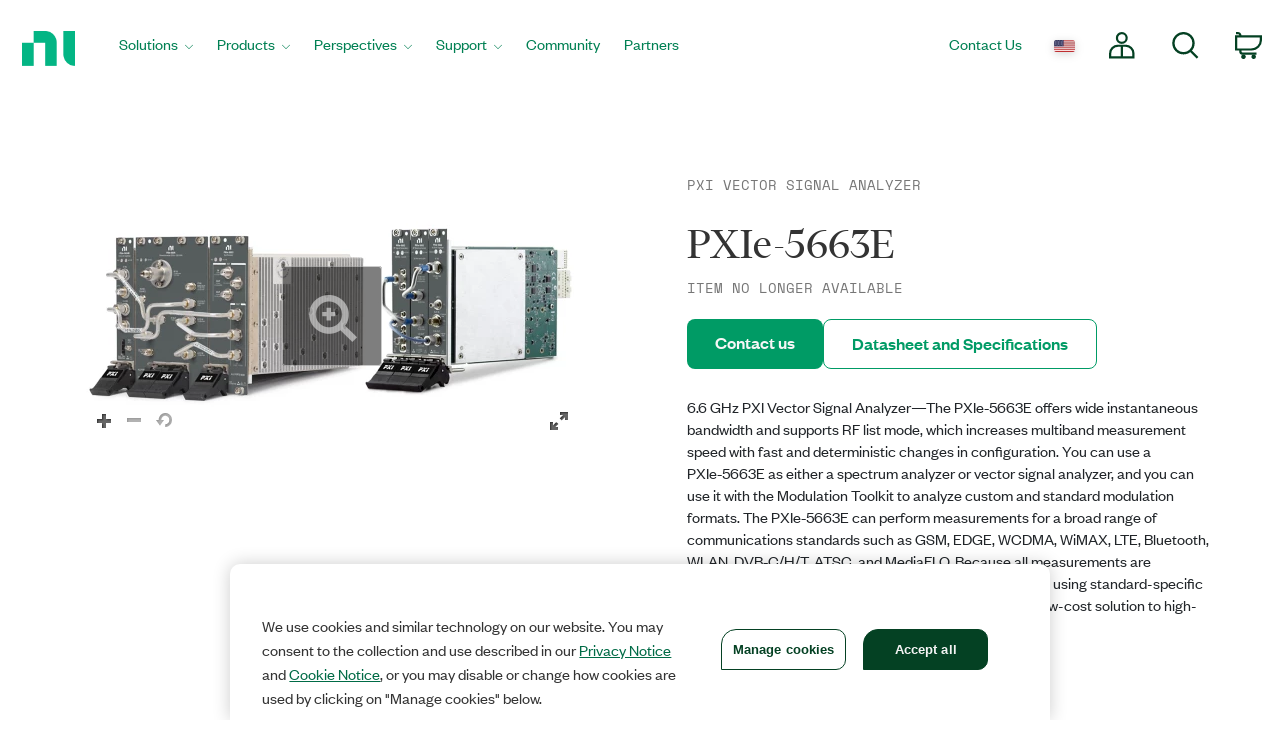

--- FILE ---
content_type: text/html;charset=utf-8
request_url: https://www.ni.com/en-rs/support/model.pxie-5663e.html
body_size: 13751
content:

<!DOCTYPE HTML>
<html lang="en" data-aem-fallback-locale="en-RS">
    <head>
    <meta http-equiv="content-type" content="text/html; charset=UTF-8"/>
	
    <meta http-equiv="content-type" content="text/html; charset=UTF-8"/>
    <meta http-equiv="X-UA-Compatible" content="IE=edge"/>
    <script defer="defer" type="text/javascript" src="/.rum/@adobe/helix-rum-js@%5E2/dist/rum-standalone.js"></script>
<script>digitalData={"product":[{"productInfo":{"productName":"118788","modelName":"123683"}}],"page":{"pageInfo":{"template":"lwmp"}}};</script>
    
    <meta name="description" content="6.6 GHz PXI Vector Signal Analyzer"/>
    <meta name="Country" content="AL,BA,RS,BG,MK,ME,HR"/>
    <meta name="Language" scheme="rfc3066" content="en"/>
    <meta name="Section"/>
    <meta name="ContentType" content="model"/>
    <meta name="PageType" content="leaf"/>
    <meta name="ProductCategories" content="123683"/>
    <link rel="shortcut icon" type="image/x-icon" href="//www.ni.com/favicon.ico"/>
    <link rel="icon" type="image/x-icon" href="//www.ni.com/favicon.ico"/>

    
        <meta name="Robots" content="index, follow">
    
    
    <meta name="DeliveredBy" content="CMS"/>
    <meta name="Date" scheme="iso8601" content="2016-11-29T18:16:00"/> <!-- Tue, 29-Nov-2016 12:16PM --> 
    <link rel="canonical" href="https://www.ni.com/en-rs/support/model.pxie-5663e.html"/>
    <meta name="cms_countrysite_s" content="en-rs"/>
    <meta name="raw_b2b_link"/>

	
	<meta property="og:title" content="PXIe-5663E"/>
    <meta property="og:description" content="6.6 GHz PXI Vector Signal Analyzer"/>
	<meta property="og:image" content="https://ni.scene7.com/is/image/ni/logo_2020?wid=450"/>
	<meta name="twitter:card" content="summary_large_image"/>
	<meta name="twitter:image" content="https://ni.scene7.com/is/image/ni/logo_2020?wid=450"/>
	<meta name="twitter:site" content="@NIglobal"/>
	<meta name="twitter:title" content="PXIe-5663E"/>
	<meta name="twitter:description" content="6.6 GHz PXI Vector Signal Analyzer"/>

	<link rel="alternate" hreflang="fr-BE" href="https://www.ni.com/fr-be/support/model.pxie-5663e.html" data-redir="fr-BE"/>
<link rel="alternate" hreflang="en-GW" href="https://www.ni.com/en-za/support/model.pxie-5663e.html" data-redir="en-GW"/>
<link rel="alternate" hreflang="es-VE" href="https://www.ni.com/es-cr/support/model.pxie-5663e.html" data-redir="es-VE"/>
<link rel="alternate" hreflang="ko" href="https://www.ni.com/ko-kr/support/model.pxie-5663e.html" data-redir="ko-KR"/>
<link rel="alternate" hreflang="en-SO" href="https://www.ni.com/en-za/support/model.pxie-5663e.html" data-redir="en-SO"/>
<link rel="alternate" hreflang="es-BO" href="https://www.ni.com/es-cr/support/model.pxie-5663e.html" data-redir="es-BO"/>
<link rel="alternate" hreflang="en-NE" href="https://www.ni.com/en-za/support/model.pxie-5663e.html" data-redir="en-NE"/>
<link rel="alternate" hreflang="en-ZM" href="https://www.ni.com/en-za/support/model.pxie-5663e.html" data-redir="en-ZM"/>
<link rel="alternate" hreflang="en-ET" href="https://www.ni.com/en-za/support/model.pxie-5663e.html" data-redir="en-ET"/>
<link rel="alternate" hreflang="en-AL" href="https://www.ni.com/en-rs/support/model.pxie-5663e.html" data-redir="en-AL" data-nr/>
<link rel="alternate" hreflang="en-LR" href="https://www.ni.com/en-za/support/model.pxie-5663e.html" data-redir="en-LR"/>
<link rel="alternate" hreflang="en-GH" href="https://www.ni.com/en-za/support/model.pxie-5663e.html" data-redir="en-GH"/>
<link rel="alternate" hreflang="en-IL" href="https://www.ni.com/en-il/support/model.pxie-5663e.html" data-redir="en-IL"/>
<link rel="alternate" hreflang="en-TR" href="https://www.ni.com/en-tr/support/model.pxie-5663e.html" data-redir="en-TR"/>
<link rel="alternate" hreflang="fr-CH" href="https://www.ni.com/fr-ch/support/model.pxie-5663e.html" data-redir="fr-CH"/>
<link rel="alternate" hreflang="en-CM" href="https://www.ni.com/en-za/support/model.pxie-5663e.html" data-redir="en-CM"/>
<link rel="alternate" hreflang="en-KM" href="https://www.ni.com/en-za/support/model.pxie-5663e.html" data-redir="en-KM"/>
<link rel="alternate" hreflang="en-SM" href="https://www.ni.com/it-it/support/model.pxie-5663e.html" data-redir="it-SM"/>
<link rel="alternate" hreflang="es-ES" href="https://www.ni.com/es-es/support/model.pxie-5663e.html" data-redir="es-ES"/>
<link rel="alternate" hreflang="en-MA" href="https://www.ni.com/en-lb/support/model.pxie-5663e.html" data-redir="en-MA"/>
<link rel="alternate" hreflang="es-CO" href="https://www.ni.com/es-co/support/model.pxie-5663e.html" data-redir="es-CO"/>
<link rel="alternate" hreflang="fr" href="https://www.ni.com/fr-fr/support/model.pxie-5663e.html" data-redir="fr-FR fr-MC"/>
<link rel="alternate" hreflang="en-ER" href="https://www.ni.com/en-za/support/model.pxie-5663e.html" data-redir="en-ER"/>
<link rel="alternate" hreflang="es-PY" href="https://www.ni.com/es-cr/support/model.pxie-5663e.html" data-redir="es-PY"/>
<link rel="alternate" hreflang="de" href="https://www.ni.com/de-de/support/model.pxie-5663e.html" data-redir="de-DE de-LI"/>
<link rel="alternate" hreflang="en-MR" href="https://www.ni.com/en-lb/support/model.pxie-5663e.html" data-redir="en-MR"/>
<link rel="alternate" hreflang="es-EC" href="https://www.ni.com/es-cr/support/model.pxie-5663e.html" data-redir="es-EC"/>
<link rel="alternate" hreflang="en-PH" href="https://www.ni.com/en-ph/support/model.pxie-5663e.html" data-redir="en-PH"/>
<link rel="alternate" hreflang="en-SN" href="https://www.ni.com/en-za/support/model.pxie-5663e.html" data-redir="en-SN"/>
<link rel="alternate" hreflang="es-GT" href="https://www.ni.com/es-cr/support/model.pxie-5663e.html" data-redir="es-GT"/>
<link rel="alternate" hreflang="en-BY" href="https://www.ni.com/ru-ru/support/model.pxie-5663e.html" data-redir="ru-BY"/>
<link rel="alternate" hreflang="fr-PM" href="https://www.ni.com/fr-ca/support/model.pxie-5663e.html" data-redir="fr-PM"/>
<link rel="alternate" hreflang="en-HU" href="https://www.ni.com/hu-hu/support/model.pxie-5663e.html" data-redir="hu-HU"/>
<link rel="alternate" hreflang="es-CL" href="https://www.ni.com/es-cl/support/model.pxie-5663e.html" data-redir="es-CL"/>
<link rel="alternate" hreflang="en-BI" href="https://www.ni.com/en-za/support/model.pxie-5663e.html" data-redir="en-BI"/>
<link rel="alternate" hreflang="fr-LU" href="https://www.ni.com/fr-be/support/model.pxie-5663e.html" data-redir="fr-LU"/>
<link rel="alternate" hreflang="en-TM" href="https://www.ni.com/ru-ru/support/model.pxie-5663e.html" data-redir="ru-TM"/>
<link rel="alternate" hreflang="en-SK" href="https://www.ni.com/cs-cz/support/model.pxie-5663e.html" data-redir="cs-SK"/>
<link rel="alternate" hreflang="es-DO" href="https://www.ni.com/es-cr/support/model.pxie-5663e.html" data-redir="es-DO"/>
<link rel="alternate" hreflang="en-NA" href="https://www.ni.com/en-za/support/model.pxie-5663e.html" data-redir="en-NA"/>
<link rel="alternate" hreflang="en-BJ" href="https://www.ni.com/en-za/support/model.pxie-5663e.html" data-redir="en-BJ"/>
<link rel="alternate" hreflang="en-VA" href="https://www.ni.com/it-it/support/model.pxie-5663e.html" data-redir="it-VA"/>
<link rel="alternate" hreflang="en-SL" href="https://www.ni.com/en-za/support/model.pxie-5663e.html" data-redir="en-SL"/>
<link rel="alternate" hreflang="en-TN" href="https://www.ni.com/en-lb/support/model.pxie-5663e.html" data-redir="en-TN"/>
<link rel="alternate" hreflang="en-BW" href="https://www.ni.com/en-za/support/model.pxie-5663e.html" data-redir="en-BW"/>
<link rel="alternate" hreflang="en-AU" href="https://www.ni.com/en-au/support/model.pxie-5663e.html" data-redir="en-AU"/>
<link rel="alternate" hreflang="en-TJ" href="https://www.ni.com/ru-ru/support/model.pxie-5663e.html" data-redir="ru-TJ"/>
<link rel="alternate" hreflang="en-CY" href="https://www.ni.com/en-lb/support/model.pxie-5663e.html" data-redir="en-CY"/>
<link rel="alternate" hreflang="fr-CA" href="https://www.ni.com/fr-ca/support/model.pxie-5663e.html" data-redir="fr-CA"/>
<link rel="alternate" hreflang="en-GQ" href="https://www.ni.com/en-za/support/model.pxie-5663e.html" data-redir="en-GQ"/>
<link rel="alternate" hreflang="en-RW" href="https://www.ni.com/en-za/support/model.pxie-5663e.html" data-redir="en-RW"/>
<link rel="alternate" hreflang="en-BG" href="https://www.ni.com/en-rs/support/model.pxie-5663e.html" data-redir="en-BG" data-nr/>
<link rel="alternate" hreflang="en-AE" href="https://www.ni.com/en-lb/support/model.pxie-5663e.html" data-redir="en-AE"/>
<link rel="alternate" hreflang="en-DK" href="https://www.ni.com/da-dk/support/model.pxie-5663e.html" data-redir="da-DK"/>
<link rel="alternate" hreflang="en-CI" href="https://www.ni.com/en-za/support/model.pxie-5663e.html" data-redir="en-CI"/>
<link rel="alternate" hreflang="en-NO" href="https://www.ni.com/en-no/support/model.pxie-5663e.html" data-redir="en-NO"/>
<link rel="alternate" hreflang="en-ZW" href="https://www.ni.com/en-za/support/model.pxie-5663e.html" data-redir="en-ZW"/>
<link rel="alternate" hreflang="en-IE" href="https://www.ni.com/en-ie/support/model.pxie-5663e.html" data-redir="en-IE"/>
<link rel="alternate" hreflang="en-GA" href="https://www.ni.com/en-za/support/model.pxie-5663e.html" data-redir="en-GA"/>
<link rel="alternate" hreflang="en-CZ" href="https://www.ni.com/cs-cz/support/model.pxie-5663e.html" data-redir="cs-CZ"/>
<link rel="alternate" hreflang="en-SI" href="https://www.ni.com/sl-si/support/model.pxie-5663e.html" data-redir="sl-SI"/>
<link rel="alternate" hreflang="en-YE" href="https://www.ni.com/en-lb/support/model.pxie-5663e.html" data-redir="en-YE"/>
<link rel="alternate" hreflang="en-KZ" href="https://www.ni.com/ru-ru/support/model.pxie-5663e.html" data-redir="ru-KZ"/>
<link rel="alternate" hreflang="en-PT" href="https://www.ni.com/pt-pt/support/model.pxie-5663e.html" data-redir="pt-PT"/>
<link rel="alternate" hreflang="en-SZ" href="https://www.ni.com/en-za/support/model.pxie-5663e.html" data-redir="en-SZ"/>
<link rel="alternate" hreflang="en-BH" href="https://www.ni.com/en-lb/support/model.pxie-5663e.html" data-redir="en-BH"/>
<link rel="alternate" hreflang="zh" href="https://www.ni.com/zh-cn/support/model.pxie-5663e.html" data-redir="zh-CN"/>
<link rel="alternate" hreflang="es-PE" href="https://www.ni.com/es-cr/support/model.pxie-5663e.html" data-redir="es-PE"/>
<link rel="alternate" hreflang="en-GB" href="https://www.ni.com/en-gb/support/model.pxie-5663e.html" data-redir="en-GB"/>
<link rel="alternate" hreflang="en-TH" href="https://www.ni.com/en-th/support/model.pxie-5663e.html" data-redir="en-TH"/>
<link rel="alternate" hreflang="es-PA" href="https://www.ni.com/es-cr/support/model.pxie-5663e.html" data-redir="es-PA"/>
<link rel="alternate" hreflang="zh-TW" href="https://www.ni.com/zh-tw/support/model.pxie-5663e.html" data-redir="zh-TW"/>
<link rel="alternate" hreflang="en-LY" href="https://www.ni.com/en-lb/support/model.pxie-5663e.html" data-redir="en-LY"/>
<link rel="alternate" hreflang="en-KW" href="https://www.ni.com/en-lb/support/model.pxie-5663e.html" data-redir="en-KW"/>
<link rel="alternate" hreflang="en-CG" href="https://www.ni.com/en-za/support/model.pxie-5663e.html" data-redir="en-CG"/>
<link rel="alternate" hreflang="es-PR" href="https://www.ni.com/es-cr/support/model.pxie-5663e.html" data-redir="es-PR"/>
<link rel="alternate" hreflang="en-RU" href="https://www.ni.com/ru-ru/support/model.pxie-5663e.html" data-redir="ru-RU"/>
<link rel="alternate" hreflang="en-BE" href="https://www.ni.com/nl-be/support/model.pxie-5663e.html" data-redir="nl-BE"/>
<link rel="alternate" hreflang="en-MK" href="https://www.ni.com/en-rs/support/model.pxie-5663e.html" data-redir="en-MK" data-nr/>
<link rel="alternate" hreflang="en-SG" href="https://www.ni.com/en-sg/support/model.pxie-5663e.html" data-redir="en-SG"/>
<link rel="alternate" hreflang="en-DZ" href="https://www.ni.com/en-lb/support/model.pxie-5663e.html" data-redir="en-DZ"/>
<link rel="alternate" hreflang="en-RE" href="https://www.ni.com/en-za/support/model.pxie-5663e.html" data-redir="en-RE"/>
<link rel="alternate" hreflang="en-IT" href="https://www.ni.com/it-it/support/model.pxie-5663e.html" data-redir="it-IT"/>
<link rel="alternate" hreflang="en-HR" href="https://www.ni.com/en-rs/support/model.pxie-5663e.html" data-redir="en-HR" data-nr/>
<link rel="alternate" hreflang="en-CH" href="https://www.ni.com/it-it/support/model.pxie-5663e.html" data-redir="it-CH"/>
<link rel="alternate" hreflang="en-BF" href="https://www.ni.com/en-za/support/model.pxie-5663e.html" data-redir="en-BF"/>
<link rel="alternate" hreflang="en-DJ" href="https://www.ni.com/en-za/support/model.pxie-5663e.html" data-redir="en-DJ"/>
<link rel="alternate" hreflang="en-TZ" href="https://www.ni.com/en-za/support/model.pxie-5663e.html" data-redir="en-TZ"/>
<link rel="alternate" hreflang="en-ML" href="https://www.ni.com/en-za/support/model.pxie-5663e.html" data-redir="en-ML"/>
<link rel="alternate" hreflang="en-VN" href="https://www.ni.com/en-vn/support/model.pxie-5663e.html" data-redir="en-VN"/>
<link rel="alternate" hreflang="en-ID" href="https://www.ni.com/en-id/support/model.pxie-5663e.html" data-redir="en-ID"/>
<link rel="alternate" hreflang="es-AR" href="https://www.ni.com/es-cr/support/model.pxie-5663e.html" data-redir="es-AR"/>
<link rel="alternate" hreflang="en-MY" href="https://www.ni.com/en-my/support/model.pxie-5663e.html" data-redir="en-MY"/>
<link rel="alternate" hreflang="es-SV" href="https://www.ni.com/es-cr/support/model.pxie-5663e.html" data-redir="es-SV"/>
<link rel="alternate" hreflang="en-IQ" href="https://www.ni.com/en-lb/support/model.pxie-5663e.html" data-redir="en-IQ"/>
<link rel="alternate" hreflang="es" href="https://www.ni.com/es-mx/support/model.pxie-5663e.html" data-redir="es-MX"/>
<link rel="alternate" hreflang="en-GM" href="https://www.ni.com/en-za/support/model.pxie-5663e.html" data-redir="en-GM"/>
<link rel="alternate" hreflang="en-RS" href="https://www.ni.com/en-rs/support/model.pxie-5663e.html" data-redir="en-RS" data-nr/>
<link rel="alternate" hreflang="en-OM" href="https://www.ni.com/en-lb/support/model.pxie-5663e.html" data-redir="en-OM"/>
<link rel="alternate" hreflang="en-KE" href="https://www.ni.com/en-za/support/model.pxie-5663e.html" data-redir="en-KE"/>
<link rel="alternate" hreflang="en-QA" href="https://www.ni.com/en-lb/support/model.pxie-5663e.html" data-redir="en-QA"/>
<link rel="alternate" hreflang="en-CV" href="https://www.ni.com/en-za/support/model.pxie-5663e.html" data-redir="en-CV"/>
<link rel="alternate" hreflang="en-TG" href="https://www.ni.com/en-za/support/model.pxie-5663e.html" data-redir="en-TG"/>
<link rel="alternate" hreflang="en-SE" href="https://www.ni.com/sv-se/support/model.pxie-5663e.html" data-redir="sv-SE"/>
<link rel="alternate" hreflang="ja" href="https://www.ni.com/ja-jp/support/model.pxie-5663e.html" data-redir="ja-JP"/>
<link rel="alternate" hreflang="en-MZ" href="https://www.ni.com/en-za/support/model.pxie-5663e.html" data-redir="en-MZ"/>
<link rel="alternate" hreflang="en-UZ" href="https://www.ni.com/ru-ru/support/model.pxie-5663e.html" data-redir="ru-UZ"/>
<link rel="alternate" hreflang="en-GN" href="https://www.ni.com/en-za/support/model.pxie-5663e.html" data-redir="en-GN"/>
<link rel="alternate" hreflang="en" href="https://www.ni.com/en-us/support/model.pxie-5663e.html" data-redir="en-AD en-AF en-AG en-AI en-AN en-AQ en-AS en-AW en-AZ en-BB en-BD en-BM en-BN en-BS en-BT en-BV en-BZ en-CC en-CK en-CX en-DM en-EE en-FJ en-FK en-FM en-FO en-GD en-GE en-GF en-GI en-GL en-GP en-GR en-GS en-GU en-GY en-HK en-HM en-HT en-IO en-IS en-JM en-KG en-KH en-KI en-KN en-KY en-LA en-LC en-LK en-LT en-LU en-LV en-MD en-MH en-MM en-MN en-MO en-MP en-MQ en-MS en-MT en-MV en-NC en-NF en-NP en-NR en-NU en-PF en-PG en-PN en-PW en-SB en-SH en-SJ en-SR en-TC en-TF en-TK en-TO en-TP en-TT en-TV en-UM en-US en-VC en-VG en-VI en-VU en-WF en-WS en-YT ru-UA"/>
<link rel="alternate" hreflang="en-CF" href="https://www.ni.com/en-za/support/model.pxie-5663e.html" data-redir="en-CF"/>
<link rel="alternate" hreflang="en-NL" href="https://www.ni.com/nl-nl/support/model.pxie-5663e.html" data-redir="nl-NL"/>
<link rel="alternate" hreflang="en-TD" href="https://www.ni.com/en-za/support/model.pxie-5663e.html" data-redir="en-TD"/>
<link rel="alternate" hreflang="es-HN" href="https://www.ni.com/es-cr/support/model.pxie-5663e.html" data-redir="es-HN"/>
<link rel="alternate" hreflang="en-AO" href="https://www.ni.com/en-za/support/model.pxie-5663e.html" data-redir="en-AO"/>
<link rel="alternate" hreflang="en-MW" href="https://www.ni.com/en-za/support/model.pxie-5663e.html" data-redir="en-MW"/>
<link rel="alternate" hreflang="en-FI" href="https://www.ni.com/fi-fi/support/model.pxie-5663e.html" data-redir="fi-FI"/>
<link rel="alternate" hreflang="en-EG" href="https://www.ni.com/en-lb/support/model.pxie-5663e.html" data-redir="en-EG"/>
<link rel="alternate" hreflang="en-BA" href="https://www.ni.com/en-rs/support/model.pxie-5663e.html" data-redir="en-BA" data-nr/>
<link rel="alternate" hreflang="en-MG" href="https://www.ni.com/en-za/support/model.pxie-5663e.html" data-redir="en-MG"/>
<link rel="alternate" hreflang="en-SC" href="https://www.ni.com/en-za/support/model.pxie-5663e.html" data-redir="en-SC"/>
<link rel="alternate" hreflang="en-BR" href="https://www.ni.com/pt-br/support/model.pxie-5663e.html" data-redir="pt-BR"/>
<link rel="alternate" hreflang="en-UG" href="https://www.ni.com/en-za/support/model.pxie-5663e.html" data-redir="en-UG"/>
<link rel="alternate" hreflang="en-NZ" href="https://www.ni.com/en-nz/support/model.pxie-5663e.html" data-redir="en-NZ"/>
<link rel="alternate" hreflang="de-CH" href="https://www.ni.com/de-ch/support/model.pxie-5663e.html" data-redir="de-CH"/>
<link rel="alternate" hreflang="es-UY" href="https://www.ni.com/es-cr/support/model.pxie-5663e.html" data-redir="es-UY"/>
<link rel="alternate" hreflang="en-ZA" href="https://www.ni.com/en-za/support/model.pxie-5663e.html" data-redir="en-ZA"/>
<link rel="alternate" hreflang="en-CD" href="https://www.ni.com/en-za/support/model.pxie-5663e.html" data-redir="en-CD"/>
<link rel="alternate" hreflang="en-ST" href="https://www.ni.com/en-za/support/model.pxie-5663e.html" data-redir="en-ST"/>
<link rel="alternate" hreflang="en-EH" href="https://www.ni.com/en-za/support/model.pxie-5663e.html" data-redir="en-EH"/>
<link rel="alternate" hreflang="de-AT" href="https://www.ni.com/de-at/support/model.pxie-5663e.html" data-redir="de-AT"/>
<link rel="alternate" hreflang="en-LB" href="https://www.ni.com/en-lb/support/model.pxie-5663e.html" data-redir="en-LB"/>
<link rel="alternate" hreflang="es-CR" href="https://www.ni.com/es-cr/support/model.pxie-5663e.html" data-redir="es-CR"/>
<link rel="alternate" hreflang="en-AM" href="https://www.ni.com/ru-ru/support/model.pxie-5663e.html" data-redir="ru-AM"/>
<link rel="alternate" hreflang="en-MU" href="https://www.ni.com/en-za/support/model.pxie-5663e.html" data-redir="en-MU"/>
<link rel="alternate" hreflang="en-JO" href="https://www.ni.com/en-lb/support/model.pxie-5663e.html" data-redir="en-JO"/>
<link rel="alternate" hreflang="en-LS" href="https://www.ni.com/en-za/support/model.pxie-5663e.html" data-redir="en-LS"/>
<link rel="alternate" hreflang="en-RO" href="https://www.ni.com/ro-ro/support/model.pxie-5663e.html" data-redir="ro-RO"/>
<link rel="alternate" hreflang="en-CA" href="https://www.ni.com/en-ca/support/model.pxie-5663e.html" data-redir="en-CA"/>
<link rel="alternate" hreflang="en-NG" href="https://www.ni.com/en-za/support/model.pxie-5663e.html" data-redir="en-NG"/>
<link rel="alternate" hreflang="en-ME" href="https://www.ni.com/en-rs/support/model.pxie-5663e.html" data-redir="en-ME" data-nr/>
<link rel="alternate" hreflang="en-PK" href="https://www.ni.com/en-lb/support/model.pxie-5663e.html" data-redir="en-PK"/>
<link rel="alternate" hreflang="en-SA" href="https://www.ni.com/en-lb/support/model.pxie-5663e.html" data-redir="en-SA"/>
<link rel="alternate" hreflang="en-IN" href="https://www.ni.com/en-in/support/model.pxie-5663e.html" data-redir="en-IN"/>
<link rel="alternate" hreflang="es-NI" href="https://www.ni.com/es-cr/support/model.pxie-5663e.html" data-redir="es-NI"/>
<link rel="alternate" hreflang="en-PL" href="https://www.ni.com/pl-pl/support/model.pxie-5663e.html" data-redir="pl-PL"/>




    
<script src="/etc.clientlibs/ni-commons/components/page/master-page/clientlibs/locale-redirect.lc-ce2d1d9c1dd0902a19edce45449dd2a6-lc.min.js"></script>





    
    
    
    
<link rel="stylesheet" href="/etc.clientlibs/foundation/clientlibs/main.lc-7c56a1defba003257bf2f4de9f0bf4c0-lc.min.css" type="text/css">
<script src="/etc.clientlibs/clientlibs/granite/jquery.lc-7842899024219bcbdb5e72c946870b79-lc.min.js"></script>
<script src="/etc.clientlibs/clientlibs/granite/utils.lc-e7bf340a353e643d198b25d0c8ccce47-lc.min.js"></script>
<script src="/etc.clientlibs/clientlibs/granite/jquery/granite.lc-543d214c88dfa6f4a3233b630c82d875-lc.min.js"></script>
<script src="/etc.clientlibs/foundation/clientlibs/jquery.lc-dd9b395c741ce2784096e26619e14910-lc.min.js"></script>
<script src="/etc.clientlibs/foundation/clientlibs/shared.lc-41f79c8a45bb1766981ec4ca82d7e0e6-lc.min.js"></script>
<script src="/etc.clientlibs/foundation/clientlibs/main.lc-690ba627a9a2eeef0733ede272cf726b-lc.min.js"></script>



    
    
 
    








    

    

    

    
	<title>PXIe-5663E - NI</title><meta name="trafficType" content="bot"/><meta name="CF-search-bot" content="false"/><meta name="cf:country" content="US"/>
	<meta name="ShortTitle" content="PXIe-5663E"/>
    <meta name="EnglishShortTitle" content="PXIe-5663E"/>

     
	 
    


<meta http-equiv="Content-Type" content="text/html; charset=utf-8"/><meta name="Wrapper" content="yes"/><meta name="viewport" content="width=device-width, initial-scale=1"><meta name="wrapperid" content="aem-full"/><link rel="apple-touch-icon" sizes="180x180" href="https://www.ni.com/apple-touch-icon.png"><link rel="icon" href="https://www.ni.com/favicon.ico?v=1"><link rel="icon" type="image/png" sizes="32x32" href="https://www.ni.com/favicon-32x32.png"><link rel="icon" type="image/png" sizes="16x16" href="https://www.ni.com/favicon-16x16.png"><link rel="manifest" href="https://www.ni.com/site.webmanifest"><link rel="mask-icon" href="https://www.ni.com/safari-pinned-tab.svg" color="#03b585"><meta name="msapplication-TileColor" content="#f4f4f4"><meta name="theme-color" content="#f4f4f4"><script type="text/javascript" src="https://js-cdn.dynatrace.com/jstag/188d956ec0f/bf91471sxa/33571669799f8a14_complete.js" crossorigin="anonymous"></script><script type="text/javascript" src="/niassets/jquery/js/jquery.min.js"></script><script>(function(w,d,s,l,i){w[l]=w[l]||[];w[l].push({'gtm.start':
new Date().getTime(),event:'gtm.js'});var f=d.getElementsByTagName(s)[0],
j=d.createElement(s),dl=l!='dataLayer'?'&l='+l:'';j.async=true;j.src=
'https://www.googletagmanager.com/gtm.js?id='+i+dl;f.parentNode.insertBefore(j,f);
})(window,document,'script','dataLayer','GTM-K585V5H');</script><script src="/niassets/js/niua.min.js"></script><script src="/niassets/js/loader.min.js"></script><script>
var DXA_CompanyName = JSON.parse(localStorage.getItem("_6senseCompanyDetails")||'{}')?.company?.name || "";
var DXA_Region = JSON.parse(localStorage.getItem("_6senseCompanyDetails")||'{}')?.company?.region || "";
var DXA_Country = JSON.parse(localStorage.getItem("_6senseCompanyDetails")||'{}')?.company?.country || "";
var DXA_State = JSON.parse(localStorage.getItem("_6senseCompanyDetails")||'{}')?.company?.state || "";
var DXA_City = JSON.parse(localStorage.getItem("_6senseCompanyDetails")||'{}')?.company?.city || "";
var DXA_Industry = JSON.parse(localStorage.getItem("_6senseCompanyDetails")||'{}')?.company?.industry || "";
var DXA_CountryCode = JSON.parse(localStorage.getItem("_6senseCompanyDetails")||'{}')?.company?.country_iso_code || "";
var DXA_EmployeeRange = JSON.parse(localStorage.getItem("_6senseCompanyDetails")||'{}')?.company?.employee_range || "";
var DXA_RevenueRange = JSON.parse(localStorage.getItem("_6senseCompanyDetails")||'{}')?.company?.revenue_range || "";
var DXA_StateCode = JSON.parse(localStorage.getItem("_6senseCompanyDetails")||'{}')?.company?.state_code || "";
var DXA_GeoIPCountry = JSON.parse(localStorage.getItem("_6senseCompanyDetails")||'{}')?.company?.geoIP_country || "";
var DXA_GeoIPState = JSON.parse(localStorage.getItem("_6senseCompanyDetails")||'{}')?.company?.geoIP_state || "";
var DXA_GeoIPCity = JSON.parse(localStorage.getItem("_6senseCompanyDetails")||'{}')?.company?.geoIP_city || "";
var DXA_CompanyMatch = JSON.parse(localStorage.getItem("_6senseCompanyDetails")||'{}')?.company?.company_match || "";
var DXA_AdditionalComment = JSON.parse(localStorage.getItem("_6senseCompanyDetails")||'{}')?.company?.additional_comment || "";
var DXA_ProfileId = (document.cookie.indexOf('profile_id=') > -1) ? document.cookie.match(RegExp('(?:^|;\\s*)profile_id=([^;]*)'))[1] : "";

if(typeof QSI === "undefined") {
    QSI = {};
    QSI.config = {
        externalReference: DXA_ProfileId
    };
}

</script><script>
document.cookie = "survey_country="+(document.querySelector('meta[name="cf:country"]')?.content || '') +";path=/;domain=.ni.com;";
</script><script src="https://www.ni.com/niassets/js/survey.js"></script><script>
window.addEventListener("qsi_js_loaded",
    ()=> {
        if (document.cookie.indexOf("ta_script=")===-1) {
            if ( !/C0004:1/.test(decodeURIComponent(document.cookie.match(RegExp("(?:^|;\\s*)OptanonConsent=([^;]*)"))[1]))) {
                window.QSI.API.SessionRecording.start();
            }

            else {
                let DXA_iterations=0;

                let DXA_Interval=setInterval(function () {
                        DXA_iterations++;

                        if (DXA_iterations > 10 || localStorage.hasOwnProperty("_6senseCompanyDetails")) {
                            clearInterval(DXA_Interval);
                            window.QSI.API.SessionRecording.start();
                            return;
                        }
                    }, 
                300);
            }
        }
    },
false);
</script><script type="text/javascript" src="/niassets/jquery/js/jquery-migrate-1.2.1.min.js"></script><script type="text/javascript" src="/niassets/bootstrap/js/bootstrap.min.js"></script><script type="text/javascript" src="/niassets/jquery/jqueryui/js/jquery-ui.min.js"></script><link rel="stylesheet" href="/niassets/bootstrap/css/bootstrap.min.css"><script type="text/javascript" src="/niassets/ni.min.js"></script><script async="true" type="text/javascript" src="//ni500z.btttag.com/btt.js"></script><link rel="stylesheet" type="text/css" href="/niassets/jquery/jqueryui/css/jquery-ui.min.css"><link rel="stylesheet" type="text/css" href="/niassets/ni.min.css"><script src="/niassets/styleguide/assets/ni-rebrand.min.js"></script><link rel="stylesheet" href="/niassets/styleguide/assets/ni-rebrand.min.css"><script src="https://www.ni.com/oneTrust_production/scripttemplates/otSDKStub.js" data-document-language="true" type="text/javascript" charset="UTF-8" data-domain-script="bb75c949-0c8b-4ead-bf3c-a3c65f899e7a"></script><script type="text/javascript">
function OptanonWrapper() { }
</script><meta name="google-site-verification" content="BulRIQRfCaZ0EXCMZl0gO9uBpVTsKp_zlBi9ikqMKuk"/>

    




<!-- FlexSlider -->
<script defer src="/niassets/flexslider/2.6/jquery.flexslider.js"></script>

<!-- Optional FlexSlider Additions -->
<script src="/niassets/jquery/js/jquery.easing.1.3.js"></script>
<script src="/niassets/jquery/js/jquery.mousewheel.js"></script>
<link rel="stylesheet" href="/niassets/flexslider/2.6/flexslider.css" type="text/css" media="screen"/>

    
<link rel="stylesheet" href="/etc.clientlibs/ni-commons/clientlibs/core-components.lc-058db320149ab9c4818c781050cbb94d-lc.min.css" type="text/css">
<script src="/etc.clientlibs/ni-commons/clientlibs/core-components.lc-3210359bd0842fbf0790a7a54d650471-lc.min.js"></script>






    
<link rel="stylesheet" href="/etc.clientlibs/ni-commerce/components/page/lightweight-model-page/clientlibs.lc-7f45c09f484a4668a34f9b9c851510da-lc.min.css" type="text/css">
<script src="/etc.clientlibs/ni-commerce/components/page/lightweight-model-page/clientlibs.lc-87d810f10f4fe036066a46e8b445a781-lc.min.js"></script>





<script>
    var NI = NI || {};
    NI.utils = NI.utils || {};
    NI.utils.browserSize = function() {

        var envs = ['xs', 'sm', 'md', 'lg'];

        var $el = $('<div>');

        $el.appendTo($('body'));

        for (var i = envs.length - 1; i >= 0; i--) {
            var env = envs[i];

            $el.addClass('hidden-'+env);
            if ($el.is(':hidden')) {
                $el.remove();
                return env;
            }
        }

    }
</script>





	



</head>
    <body>

  <div class="ni-page-wrap">

    

<div id='ZN_0wWxj0NUZX5UFeZ'></div><nav class="ni-wrapper-header noindex hidden-print" lang="en"><ul class="flex-container"><li class="ni-logo"><a class="analytics-headerlogo-link" href="https://www.ni.com/en.html"><span class="ni-wrapper-sr-only">Return to Home Page</span></a></li><li class="toggle"><a href="javascript:void(0)" aria-label="Toggle navigation"><span class="icon-bar"></span><span class="icon-bar"></span><span class="icon-bar"></span></a></li><li class="mobile-spacer"></li><li class="header-menu-container"><ni-wrapper-header-menu><ul class="header-menu" role="menubar"><li class="solutions nia-menu-item mega-dropdown" role="menuitem"><a class="analytics-headersolutions-link" href="//www.ni.com/en/solutions.html" aria-haspopup="true" aria-expanded="false">Solutions</a><div class="mega-dropdown-menu"><div class="ni-megamenu-desktop ni-megamenu-solutions ni-wrapper-multi-column"><div><div class="h3">Industries</div><ul><li><a class="analytics-mmsolutions-link" href="//www.ni.com/en/solutions/academic-research.html">Academic and Research</a></li><li><a class="analytics-mmsolutions-link" href="//www.ni.com/en/solutions/aerospace-defense.html">Aerospace, Defense, and Government</a></li><li><a class="analytics-mmsolutions-link" href="//www.ni.com/en/solutions/electronics.html">Electronics</a></li><li><a class="analytics-mmsolutions-link" href="//www.ni.com/en/solutions/energy.html">Energy</a></li><li><a class="analytics-mmsolutions-link" href="//www.ni.com/en/solutions/industrial-machinery.html">Industrial Machinery</a></li><li><a class="analytics-mmsolutions-link" href="https://www.ni.com/en/solutions/life-sciences.html">Life Sciences</a></li><li><a class="analytics-mmsolutions-link" href="//www.ni.com/en/solutions/semiconductor.html">Semiconductor</a></li><li><a class="analytics-mmsolutions-link" href="//www.ni.com/en/solutions/transportation.html">Transportation</a></li></ul></div><div><div class="h3">Product Life Cycles</div><ul><li><a class="analytics-mmsolutions-link" href="//www.ni.com/en/solutions/design-prototype.html">Design and Prototype</a></li><li><a class="analytics-mmsolutions-link" href="//www.ni.com/en/solutions/validation.html">Validation</a></li><li><a class="analytics-mmsolutions-link" href="//www.ni.com/en/solutions/production.html">Production</a></li></ul></div><div><div class="h3">Focus Areas</div><ul><li><a class="analytics-mmsolutions-link" href="//www.ni.com/en/solutions/5g-6g.html">5G and 6G Technology</a></li><li><a class="analytics-mmsolutions-link" href="//www.ni.com/en/solutions/transportation/adas-and-autonomous-driving-testing.html">ADAS and Autonomous Driving Testing</a></li><li><a class="analytics-mmsolutions-link" href="https://www.ni.com/en/solutions/ai-test-measurement.html">Artificial Intelligence</a></li><li><a class="analytics-mmsolutions-link" href="//www.ni.com/en/solutions/transportation/electric-vehicle-test.html">Electric Vehicle Test</a></li><li><a class="analytics-mmsolutions-link" href="//www.ni.com/en/solutions/lifecycle-analytics.html">Lifecycle Analytics</a></li><li><a class="analytics-mmsolutions-link" href="//www.ni.com/en/solutions/aerospace-defense/radar-electronic-warfare-sigint.html">Radar and Electronic Warfare</a></li><li><a class="analytics-mmsolutions-link" href="//www.ni.com/en/solutions/aerospace-defense/space-launch-exploration.html">Space Launch and Exploration</a></li><li><a class="analytics-mmsolutions-link" href="https://www.ni.com/en/solutions/semiconductor/validation-lab-innovations.html">Validation Lab Innovations</a></li></ul></div><div><a class="analytics-mmsolutions-link link-with-arrow" href="//www.ni.com/en/solutions.html">See our approach to solutions</a><div class="solutions-menu-component"><img class="solutions-menu-component-image" src="https://ni.scene7.com/is/image/ni/02_patrick_robinson_0043_255x95"><div class="solutions-menu-component-title">Get a Helping Hand</div><div class="solutions-menu-component-body">From troubleshooting technical issues and product recommendations, to quotes and orders, we’re here to help.</div><a class="analytics-mmsolutions-image learn-more-link" href="//www.ni.com/en/contact-us.html">Contact Us</a></div></div></div></div></li><li class="products nia-menu-item mega-dropdown" role="menuitem"><a class="analytics-headerproducts-link" href="//www.ni.com/en/shop.html" aria-haspopup="true" aria-expanded="false">Products</a><div class="mega-dropdown-menu"><div class="ni-megamenu-desktop ni-megamenu-products ni-wrapper-multi-column"><div><div class="h3">Software</div><a class="view-all-link view-all-link-products" href="//www.ni.com/en/shop/software-portfolio.html">View All Software</a><div class="h4">Test Automation</div><ul><li><a class="analytics-mmproducts-link" href="//www.ni.com/en/shop/labview.html">LabVIEW</a></li><li><a class="analytics-mmproducts-link" href="//www.ni.com/en/shop/labview/labview-plus-suite.html">LabVIEW+ Suite</a></li><li><a class="analytics-mmproducts-link" href="//www.ni.com/en/shop/electronic-test-instrumentation/application-software-for-electronic-test-and-instrumentation-category/what-is-teststand.html">TestStand (Test Execution)</a></li><li><a class="analytics-mmproducts-link" href="//www.ni.com/en/shop/data-acquisition-and-control/application-software-for-data-acquisition-and-control-category/what-is-veristand.html">VeriStand (HIL Test Development)</a></li></ul><div class="h4">Free Interactive Test Software</div><ul><li><a class="analytics-mmproducts-link" href="//www.ni.com/en/shop/data-acquisition-and-control/flexlogger.html">FlexLogger (for DAQ hardware)</a></li><li><a class="analytics-mmproducts-link" href="https://www.ni.com/en/shop/electronic-test-instrumentation/application-software-for-electronic-test-and-instrumentation-category/instrumentstudio.html">InstrumentStudio (for PXI hardware)</a></li></ul><div class="h4">Test Analytics and Operations</div><ul><li><a class="analytics-mmproducts-link" href="//www.ni.com/en/shop/data-acquisition-and-control/application-software-for-data-acquisition-and-control-category/what-is-diadem.html">DIAdem (for Analysis and Visualization)</a></li><li><a class="analytics-mmproducts-link" href="//www.ni.com/en/shop/electronic-test-instrumentation/application-software-for-electronic-test-and-instrumentation-category/systemlink.html">SystemLink (Test Operations)</a></li><li><a class="analytics-mmproducts-link" href="//www.ni.com/en/shop/electronic-test-instrumentation/application-software-for-electronic-test-and-instrumentation-category/what-is-optimalplusgo.html">OptimalPlus GO (Manufacturing Analytics)</a></li></ul><div class="h3">SERVICES</div><a class="view-all-link view-all-link-products" href="//www.ni.com/en/shop/services.html">View All Services</a><ul><li><a class="analytics-mmproducts-link" href="//www.ni.com/en/shop/services/hardware/repair-replacement-services.html">Repair Services</a></li><li><a class="analytics-mmproducts-link" href="//www.ni.com/en/shop/services/hardware/calibration-services.html">Calibration</a></li><li><a class="analytics-mmproducts-link" href="https://www.ni.com/en/shop/services/education-services.html">Training Courses</a></li></ul></div><div><div class="h3">HARDWARE</div><a class="view-all-link view-all-link-products" href="https://www.ni.com/en/shop.html#pinned-nav-section1">View All Hardware</a><div class="h4">Data Acquisition and Control</div><ul><li><a class="analytics-mmproducts-link" href="//www.ni.com/en/shop/data-acquisition.html">Learn About DAQ</a></li><li><a class="analytics-mmproducts-link" href="https://www.ni.com/en/shop/data-acquisition/miodaq-devices.html">New DAQ Hardware (mioDAQ)</a></li><li><a class="analytics-mmproducts-link" href="//www.ni.com/en-rs/shop/category/multifunction-io.html">Multifunction I/O</a></li><li><a class="analytics-mmproducts-link" href="//www.ni.com/en-rs/shop/category/voltage.html">Voltage</a></li><li><a class="analytics-mmproducts-link" href="//www.ni.com/en-rs/shop/category/digital-io.html">Digital I/O</a></li><li><a class="analytics-mmproducts-link" href="//www.ni.com/en-rs/shop/category/temperature.html">Temperature</a></li><li><a class="analytics-mmproducts-link" href="//www.ni.com/en-rs/shop/category/sound-and-vibration.html">Sound and Vibration</a></li><li><a class="analytics-mmproducts-link" href="//www.ni.com/en-rs/shop/category/current.html">Current</a></li><li><a class="analytics-mmproducts-link" href="//www.ni.com/en-rs/shop/category/strain-pressure-and-force.html">Strain, Pressure, and Force</a></li></ul><div class="h4">Communication Interfaces</div><ul><li><a class="analytics-mmproducts-link" href="//www.ni.com/en-rs/shop/category/software-defined-radios.html">Software Defined Radios</a></li><li><a class="analytics-mmproducts-link" href="//www.ni.com/en-rs/shop/category/gpib-serial-and-ethernet.html">GPIB, Serial, and Ethernet</a></li><li><a class="analytics-mmproducts-link" href="//www.ni.com/en-rs/shop/category/industrial-communication-buses.html">Industrial Communication Buses</a></li><li><a class="analytics-mmproducts-link" href="//www.ni.com/en-rs/shop/category/vehicle-communication-buses.html">Vehicle Communication Buses</a></li><li><a class="analytics-mmproducts-link" href="//www.ni.com/en-rs/shop/category/avionics-communication-buses.html">Avionics Communication Buses</a></li></ul></div><div><div class="h4">PXI Instrumentation</div><ul><li><a class="analytics-mmproducts-link" href="//www.ni.com/en-rs/shop/category/switches.html">Switches</a></li><li><a class="analytics-mmproducts-link" href="//www.ni.com/en-rs/shop/category/oscilloscopes-and-digitizers.html">Oscilloscopes</a></li><li><a class="analytics-mmproducts-link" href="//www.ni.com/en-rs/shop/category/digital-multimeters.html">Digital Multimeters</a></li><li><a class="analytics-mmproducts-link" href="//www.ni.com/en-rs/shop/category/waveform-generators.html">Waveform Generators</a></li><li><a class="analytics-mmproducts-link" href="//www.ni.com/en-rs/shop/category/rf-signal-generators.html">RF Signal Generators</a></li><li><a class="analytics-mmproducts-link" href="//www.ni.com/en-rs/shop/category/source-measure-units-and-lcr-meters.html">SMUs and LCR Meters</a></li><li><a class="analytics-mmproducts-link" href="//www.ni.com/en-rs/shop/category/power-supplies-and-loads.html">Power Supplies and Loads</a></li><li><a class="analytics-mmproducts-link" href="//www.ni.com/en-rs/shop/category/vector-signal-transceivers.html">Vector Signal Transceivers</a></li><li><a class="analytics-mmproducts-link" href="//www.ni.com/en-rs/shop/category/flexrio-custom-instruments-and-processing.html">FlexRIO Instruments</a></li></ul><div class="h3">Accessories</div><ul><li><a class="analytics-mmproducts-link" href="//www.ni.com/en-rs/shop/category/power-accessories.html">Power Accessories</a></li><li><a class="analytics-mmproducts-link" href="//www.ni.com/en-rs/shop/category/connectors.html">Connectors</a></li><li><a class="analytics-mmproducts-link" href="//www.ni.com/en-rs/shop/category/cables.html">Cables</a></li><li><a class="analytics-mmproducts-link" href="//www.ni.com/en-rs/shop/category/sensors.html">Sensors</a></li></ul><div class="h3">RESOURCES</div><ul><li><a class="analytics-mmproducts-link" href="https://www.ni.com/en/shop/resources.html">Ordering Resources</a></li><li><a class="analytics-mmproducts-link" href="//www.ni.com/en/partners/distributors.html">Distributors</a></li><li><a class="analytics-mmproducts-link" href="https://www.ni.com/en/shop/advisors.html">System Advisors</a></li></ul></div><div><a class="analytics-mmproducts-link link-with-arrow" href="//www.ni.com/en/shop.html">See all products</a><div class="ni-live-image"><a class="analytics-mmproducts-image" href="https://www.ni.com/en/shop/compactdaq.html"><div class="ni-live-text"><div class="h4">CompactDAQ</div><p>Modular Data Acquisition</p></div></a></div><div class="ni-live-image"><a class="analytics-mmproducts-image" href="https://www.ni.com/en/shop/compactrio.html"><div class="ni-live-text"><div class="h4">CompactRIO</div><p>Distributed Measurement and Control</p></div></a></div><div class="ni-live-image"><a class="analytics-mmproducts-image" href="https://www.ni.com/en/shop/pxi.html"><div class="ni-live-text"><div class="h4">PXI</div><p>High-Performance Test</p></div></a></div><div class="ni-live-image"><a class="analytics-mmproducts-image" href="https://www.ni.com/en/shop/labview/labview-plus-suite.html"><div class="ni-live-text"><div class="h4">LabVIEW+ Suite</div><p>Automated Test System Development Software</p></div></a></div></div></div></div></li><li class="perspectives nia-menu-item mega-dropdown" role="menuitem"><a class="analytics-headerperspectives-link" href="//www.ni.com/en/perspectives.html" aria-haspopup="true" aria-expanded="false">Perspectives</a><div class="mega-dropdown-menu"><div class="ni-megamenu-desktop ni-megamenu-perspectives"><div class="perspectives-menu-description"><div class="h3">Perspectives</div><p class="perspectives-short-text">Perspectives showcases how NI sees what’s next in the world of test and technology.</p><a href="https://www.ni.com/en/perspectives.html" class="ni-btn view-all-link-perspectives">View all articles</a></div><div class="perspectives-menu-component"><img class="perspectives-menu-component-image" src="https://ni.scene7.com/is/image/ni/AdobeStock_538838391_249x112" loading="lazy"><div class="perspectives-menu-component-title">Charting the Course for Test Development with LabVIEW</div><div class="perspectives-menu-component-body">LabVIEW remains key in test, promising speed, efficiency, and new features with NI’s investment in core tech, community, and integration.</div><a class="analytics-mmperspectives-image learn-more-link" href="https://www.ni.com/en/perspectives/charting-course-test-development-labview.html">Read our featured article</a></div></div></div></li><li class="support nia-menu-item mega-dropdown" role="menuitem"><a class="analytics-headersupport-link" href="//www.ni.com/en/support.html" aria-haspopup="true" aria-expanded="false">Support</a><div class="mega-dropdown-menu"><div class="ni-megamenu-desktop ni-megamenu-support ni-wrapper-multi-column"><div><div class="h3">Resources</div><a class="view-all-link view-all-link-support" href="https://www.ni.com/en/support.html">View All Support Resources</a><ul><li><a class="analytics-mmsupport-link" href="//www.ni.com/en/support/downloads.html">Software Downloads</a></li><li><a class="analytics-mmsupport-link" href="//www.ni.com/myni/products/en/">Register and Activate</a></li><li><a class="analytics-mmsupport-link" href="https://www.ni.com/docs/">Product Documentation</a></li><li><a class="analytics-mmsupport-link" href="//www.ni.com/en/support/documentation/release-notes.html">Release Notes</a></li><li><a class="analytics-mmsupport-link" href="https://www.ni.com/en/shop/services/education-services.html">Training Courses</a></li><li><a class="analytics-mmsupport-link" href="//learn.ni.com">On-Demand Learning</a></li><li><a class="analytics-mmsupport-link" href="https://www.ni.com/en/search.html?pg=1&ps=10&sn=catnav:sup.kbs">KnowledgeBase</a></li><li><a class="analytics-mmsupport-link" href="//forums.ni.com/t5/Example-Programs/ct-p/code-documents">Code Examples</a></li></ul><div class="h3">Request Support</div><p>You can request repair, RMA, schedule calibration, or get technical support. A valid service agreement may be required.</p><a class="analytics-mmsupport-link link-with-arrow" href="https://www.ni.com/my-support/s/service-requests">Open a service request</a></div><div><div class="h3">Popular Software Downloads</div><a class="view-all-link view-all-link-support" href="//www.ni.com/en/search.html?pg=1&ps=10&sn=catnav:sup.dwl.pdl">See all Software Product Downloads</a><div class="ni-software-download-image"><a class="analytics-mmsupport-image" href="https://www.ni.com/en/support/downloads/software-products/download.labview.html"><img src="https://ni.scene7.com/is/image/ni/LabVIEW?$ni-icon-pm$" loading="lazy" alt="icon of LabVIEW logo"><div class="h3">LabVIEW</div></a></div><div class="ni-software-download-image"><a class="analytics-mmsupport-image" href="https://www.ni.com/en/support/downloads/software-products/download.multisim.html"><img src="https://ni.scene7.com/is/image/ni/Multisim_BG?$ni-icon-pm$" loading="lazy" alt="icon of Multisim logo"><div class="h3">Multisim</div></a></div><div class="ni-software-download-image"><a class="analytics-mmsupport-image" href="https://www.ni.com/en/support/downloads/software-products/download.academic-volume-license.html"><img src="https://ni.scene7.com/is/image/ni/sw_suites_bundles?$ni-icon-pm$" loading="lazy" alt="icon of Academic Volume License logo"><div class="h3">Academic Volume License</div></a></div></div><div><div class="h3">Popular Driver Downloads</div><a class="view-all-link view-all-link-support" href="https://www.ni.com/en/search.html?pg=1&ps=10&sb=%2Brelevancy&sn=catnav:sup.dwl.ndr">See all Driver Software Downloads</a><ul><li><a class="analytics-mmsupport-link" href="https://www.ni.com/en/support/downloads/drivers/download.ni-daq-mx.html">NI-DAQmx</a><p>Provides support for NI data acquisition and signal conditioning devices. </p></li><li><a class="analytics-mmsupport-link" href="//www.ni.com/en/support/downloads/drivers/download.ni-visa.html">NI-VISA</a><p>Provides support for Ethernet, GPIB, serial, USB, and other types of instruments. </p></li><li><a class="analytics-mmsupport-link" href="//www.ni.com/en/support/downloads/drivers/download.ni-488-2.html">NI-488.2</a><p>Provides support for NI GPIB controllers and NI embedded controllers with GPIB ports. </p></li></ul></div></div></div></li><li class="community nia-menu-item" role="menuitem"><a class="analytics-headercommunity-link" href="//forums.ni.com/">Community</a></li><li class="partners nia-menu-item" role="menuitem"><a class="analytics-headerpartners-link" href="https://www.ni.com/en/partners.html">Partners</a></li><li class="nia-menu-item spacer" role="none"></li><li class="contact nia-menu-item nia-utils" role="menuitem"><a class="analytics-header-link" href="//www.ni.com/en/contact-us.html">Contact Us</a><ni-wrapper-global-gateway><a class="global-gateway analytics-header-link" href="" aria-label="Country or language selection"><img src="" alt="flag representing the selected language" width="21"></a></ni-wrapper-global-gateway></li><li class="nia-menu-item nia-utils header-icon account" role="menuitem"><ni-wrapper-desktop-account-menu><a class="account-link" href="#" data-logged-in-link="//www.ni.com/myni/dashboard/"><svg viewbox="0 0 27.8 27.8"><path d="M18.16,6.15a5,5,0,1,1-5-5A5,5,0,0,1,18.16,6.15Zm-1,8h-8a8,8,0,0,0-8,8v4h24v-4A8,8,0,0,0,17.14,14.16Zm-4-.49V26.13"></path></svg><span class="ni-wrapper-sr-only">My Account</span></a><div class="account-content"></div><template id="ni-wrapper-my-account-logged-out-desktop"><a class="analytics-headeraccount-link my-account-link" href="http://www.ni.com/myni/dashboard/">My Account</a><hr><a class="analytics-headerlogin-link" href="https://lumen.ni.com/nicif/$NLS$/header_login/content.xhtml?action=login&du=$HREF$">Log in</a><br><a class="analytics-header-createaccount-link" href="https://lumen.ni.com/nicif/$NLS$/header_login/content.xhtml?action=create&du=$HREF$">Create an Account</a></template><template id="ni-wrapper-my-account-logged-in-desktop"><a class="analytics-headeraccount-link my-account-link" href="http://www.ni.com/myni/dashboard/">My Account</a><a class="analytics-headerorders-link" href="https://www.ni.com/my/s/orders/">Orders</a><br><a class="analytics-headerquotes-link" href="https://www.ni.com/my/s/quotes">Quotes</a><br><a class="analytics-headermyproducts-link" href="https://www.ni.com/myni/products">My Products</a><br><a class="analytics-headermysubscriptions-link" href="https://www.ni.com/my/s/subscriptions">Manage Software</a><br><a class="analytics-headerservice-link" href="https://www.ni.com/my-support/s/service-requests">Service requests</a><br><a class="analytics-headerlearnerdashboard-link" href="https://learn.ni.com/learn">Learner Dashboard</a><br><a class="" href="https://www.ni.com/en/help-center">Customer Service Help</a><hr><a class="analytics-headerlogout-link logout-link" href="https://lumen.ni.com/idp/slo/logout">Log Out</a></template><template id="ni-wrapper-my-account-logged-out-mobile"><ul class="ni-wrapper-flatten"><li><hr><a class="analytics-headeraccount-link closed-list" href="http://www.ni.com/myni/dashboard/">My Account</a><hr></li><li><a class="analytics-headerlogin-link" href="https://lumen.ni.com/nicif/$NLS$/header_login/content.xhtml?action=login&du=$HREF$">Log in</a></li><li><a class="analytics-header-createaccount-link" href="https://lumen.ni.com/nicif/$NLS$/header_login/content.xhtml?action=create&du=$HREF$">Create an Account</a></li></ul></template><template id="ni-wrapper-my-account-logged-in-mobile"><ul class="ni-wrapper-flatten"><li><a class="open-list analytics-headeraccount-link ni-wrapper-account-name" href="javascript:void(0);" data-target="1"></a><ul data-depth="1" style="display: none;"><li class="ni-wrapper-mobile-account-back"><a class="open-list analytics-headeraccount-link back-mega-menu-link" href="javascript:void(0);" data-target="0">Back</a></li><li><a class="analytics-headeraccount-link" href="http://www.ni.com/myni/dashboard/">My Account</a></li><li><a class="analytics-headerorders-link" href="https://www.ni.com/my/s/orders/">Orders</a></li><li><a class="analytics-headerquotes-link" href="https://www.ni.com/my/s/quotes">Quotes</a></li><li><a class="analytics-headermyproducts-link" href="https://www.ni.com/myni/products">My Products</a></li><li><a class="analytics-headermysubscriptions-link" href="https://www.ni.com/my/s/subscriptions">Manage Software</a></li><li><a class="analytics-headerservice-link" href="https://www.ni.com/my-support/s/service-requests">Service requests</a></li><li><a class="analytics-headerlearnerdashboard-link" href="https://learn.ni.com/learn">Learner Dashboard</a></li><li><a class="" href="https://www.ni.com/en/help-center">Customer Service Help</a></li><li class="logout-mobile"><hr><a class="analytics-headerlogout-link" href="https://lumen.ni.com/idp/slo/logout">Log Out</a></li></ul></li><li class="logout-mobile"><hr><a class="analytics-headerlogout-link" href="https://lumen.ni.com/idp/slo/logout">Log Out</a></li></ul></template></ni-wrapper-desktop-account-menu></li><li class="nia-menu-item nia-utils header-icon wrapper-search" role="menuitem"><a href="#" id="wrapperSearchId"><svg viewbox="0 0 26.33 26.84"><circle cx="11.15" cy="11.15" r="10"/><path d="M21.76,23.09l7.07,7.07" transform="translate(-3.64 -4.47)"/></svg><span class="ni-wrapper-sr-only">Search</span></a></li><li role="none"><ni-wrapper-search-form class="wrapper-search-form"><form id="wrapper-search-form" name="autoComplete-global" type="GET" action="//www.ni.com/en-rs/search.html" role="search"><div class="autoCompleteItem-global"><input type="text" name="q" placeholder="Search for things like download LabVIEW" class="niAutocompleteInput" data-search-type="globalSearch" role="searchbox" aria-label="Search terms"><button type="submit" class="search-submit" aria-label="Search the site"><svg viewbox="0 0 26.33 26.84"><circle cx="11.15" cy="11.15" r="10"/><path d="M21.76,23.09l7.07,7.07" transform="translate(-3.64 -4.47)"/></svg></button><button type="reset" class="close" aria-label="Close search"></button></div></form></ni-wrapper-search-form></li></ul></ni-wrapper-header-menu></li><li class="nia-menu-item nia-utils header-icon cart-badge" data-badge="0"><ni-wrapper-cart-icon><a class="analytics-headercart-link" href="https://sine.ni.com/apps/utf8/nios.store?action=view_cart"><svg viewbox="0 0 27.82 27.82"><path class="header-icon" d="M4.71,21.73H20.52A9.72,9.72,0,0,0,30.24,12V8.24H4.71V21.73Z" transform="translate(-3.56 -3.71)"></path><path class="header-icon" d="M9.06,21.47v2.11a2.44,2.44,0,0,0,2.4,2.47H25.67M4.48,4.86H6.65A2.44,2.44,0,0,1,9.06,7.33V8.47" transform="translate(-3.56 -3.71)"></path><path class="header-icon" d="M21.58,29.18A1.2,1.2,0,1,0,22.78,28,1.2,1.2,0,0,0,21.58,29.18Zm-10.51,0A1.21,1.21,0,1,0,12.27,28,1.2,1.2,0,0,0,11.07,29.18Z" transform="translate(-3.56 -3.71)"></path></svg><span class="ni-wrapper-sr-only">Cart</span></a></ni-wrapper-cart-icon></li><li class="mobile-nav ni-megamenu-mobile" data-depth="0"><input type="hidden" id="mobileNavPos"><ul data-depth="0" style="display: block; left: 0px;"><li><a href="javascript:void(0);" class="open-list analytics-headersolutions-link" data-target="1">Solutions</a><ul class="alt-menu-ul" data-depth="1" style="display: none;"><li><a class="analytics-mmsolutions-link back-mega-menu-link">Back</a></li><li><div class="h3">Industries</div></li><li><a class="analytics-mmsolutions-link" href="//www.ni.com/en/solutions/academic-research.html">Academic and Research</a></li><li><a class="analytics-mmsolutions-link" href="//www.ni.com/en/solutions/aerospace-defense.html">Aerospace, Defense, and Government</a></li><li><a class="analytics-mmsolutions-link" href="//www.ni.com/en/solutions/electronics.html">Electronics</a></li><li><a class="analytics-mmsolutions-link" href="//www.ni.com/en/solutions/energy.html">Energy</a></li><li><a class="analytics-mmsolutions-link" href="//www.ni.com/en/solutions/industrial-machinery.html">Industrial Machinery</a></li><li><a class="analytics-mmsolutions-link" href="https://www.ni.com/en/solutions/life-sciences.html">Life Sciences</a></li><li><a class="analytics-mmsolutions-link" href="//www.ni.com/en/solutions/semiconductor.html">Semiconductor</a></li><li><a class="analytics-mmsolutions-link" href="//www.ni.com/en/solutions/transportation.html">Transportation</a></li><li><div class="h3">Product Life Cycles</div></li><li><a class="analytics-mmsolutions-link" href="//www.ni.com/en/solutions/design-prototype.html">Design and Prototype</a></li><li><a class="analytics-mmsolutions-link" href="//www.ni.com/en/solutions/validation.html">Validation</a></li><li><a class="analytics-mmsolutions-link" href="//www.ni.com/en/solutions/production.html">Production</a></li><li><div class="h3">Focus Areas</div></li><li><a class="analytics-mmsolutions-link" href="//www.ni.com/en/solutions/5g-6g.html">5G and 6G Technology</a></li><li><a class="analytics-mmsolutions-link" href="//www.ni.com/en/solutions/transportation/adas-and-autonomous-driving-testing.html">ADAS and Autonomous Driving Testing</a></li><li><a class="analytics-mmsolutions-link" href="https://www.ni.com/en/solutions/ai-test-measurement.html">Artificial Intelligence</a></li><li><a class="analytics-mmsolutions-link" href="//www.ni.com/en/solutions/transportation/electric-vehicle-test.html">Electric Vehicle Test</a></li><li><a class="analytics-mmsolutions-link" href="//www.ni.com/en/solutions/lifecycle-analytics.html">Lifecycle Analytics</a></li><li><a class="analytics-mmsolutions-link" href="//www.ni.com/en/solutions/aerospace-defense/radar-electronic-warfare-sigint.html">Radar and Electronic Warfare</a></li><li><a class="analytics-mmsolutions-link" href="//www.ni.com/en/solutions/aerospace-defense/space-launch-exploration.html">Space Launch and Exploration</a></li><li><a class="analytics-mmsolutions-link" href="https://www.ni.com/en/solutions/semiconductor/validation-lab-innovations.html">Validation Lab Innovations</a></li><li><a class="analytics-mmsolutions-link link-with-arrow" href="//www.ni.com/en/solutions.html">See our approach to solutions</a></li></ul></li><li><a href="javascript:void(0);" class="open-list analytics-headerproducts-link" data-target="1">Products</a><ul class="alt-menu-ul" data-depth="1" style="display: none;"><li><a class="analytics-mmproducts-link back-mega-menu-link">Back</a></li><li><div class="h3">Software</div></li><li><a class="view-all-link view-all-link-products" href="//www.ni.com/en/shop/software-portfolio.html">View All Software</a></li><li><div class="h4">Test Automation</div></li><li><a class="analytics-mmproducts-link" href="//www.ni.com/en/shop/labview.html">LabVIEW</a></li><li><a class="analytics-mmproducts-link" href="//www.ni.com/en/shop/labview/labview-plus-suite.html">LabVIEW+ Suite</a></li><li><a class="analytics-mmproducts-link" href="//www.ni.com/en/shop/electronic-test-instrumentation/application-software-for-electronic-test-and-instrumentation-category/what-is-teststand.html">TestStand (Test Execution)</a></li><li><a class="analytics-mmproducts-link" href="//www.ni.com/en/shop/data-acquisition-and-control/application-software-for-data-acquisition-and-control-category/what-is-veristand.html">VeriStand (HIL Test Development)</a></li><li><div class="h4">Free Interactive Test Software</div></li><li><a class="analytics-mmproducts-link" href="//www.ni.com/en/shop/data-acquisition-and-control/flexlogger.html">FlexLogger (for DAQ hardware)</a></li><li><a class="analytics-mmproducts-link" href="https://www.ni.com/en/shop/electronic-test-instrumentation/application-software-for-electronic-test-and-instrumentation-category/instrumentstudio.html">InstrumentStudio (for PXI hardware)</a></li><li><div class="h4">Test Analytics and Operations</div></li><li><a class="analytics-mmproducts-link" href="//www.ni.com/en/shop/data-acquisition-and-control/application-software-for-data-acquisition-and-control-category/what-is-diadem.html">DIAdem (for Analysis and Visualization)</a></li><li><a class="analytics-mmproducts-link" href="//www.ni.com/en/shop/electronic-test-instrumentation/application-software-for-electronic-test-and-instrumentation-category/systemlink.html">SystemLink (Test Operations)</a></li><li><a class="analytics-mmproducts-link" href="//www.ni.com/en/shop/electronic-test-instrumentation/application-software-for-electronic-test-and-instrumentation-category/what-is-optimalplusgo.html">OptimalPlus GO (Manufacturing Analytics)</a></li><li><div class="h3">SERVICES</div></li><li><a class="view-all-link view-all-link-products" href="//www.ni.com/en/shop/services.html">View All Services</a></li><li><a class="analytics-mmproducts-link" href="//www.ni.com/en/shop/services/hardware/repair-replacement-services.html">Repair Services</a></li><li><a class="analytics-mmproducts-link" href="//www.ni.com/en/shop/services/hardware/calibration-services.html">Calibration</a></li><li><a class="analytics-mmproducts-link" href="https://www.ni.com/en/shop/services/education-services.html">Training Courses</a></li><li><div class="h3">HARDWARE</div></li><li><a class="view-all-link view-all-link-products" href="https://www.ni.com/en/shop.html#pinned-nav-section1">View All Hardware</a></li><li><div class="h4">Data Acquisition and Control</div></li><li><a class="analytics-mmproducts-link" href="//www.ni.com/en/shop/data-acquisition.html">Learn About DAQ</a></li><li><a class="analytics-mmproducts-link" href="https://www.ni.com/en/shop/data-acquisition/miodaq-devices.html">New DAQ Hardware (mioDAQ)</a></li><li><a class="analytics-mmproducts-link" href="//www.ni.com/en-rs/shop/category/multifunction-io.html">Multifunction I/O</a></li><li><a class="analytics-mmproducts-link" href="//www.ni.com/en-rs/shop/category/voltage.html">Voltage</a></li><li><a class="analytics-mmproducts-link" href="//www.ni.com/en-rs/shop/category/digital-io.html">Digital I/O</a></li><li><a class="analytics-mmproducts-link" href="//www.ni.com/en-rs/shop/category/temperature.html">Temperature</a></li><li><a class="analytics-mmproducts-link" href="//www.ni.com/en-rs/shop/category/sound-and-vibration.html">Sound and Vibration</a></li><li><a class="analytics-mmproducts-link" href="//www.ni.com/en-rs/shop/category/current.html">Current</a></li><li><a class="analytics-mmproducts-link" href="//www.ni.com/en-rs/shop/category/strain-pressure-and-force.html">Strain, Pressure, and Force</a></li><li><div class="h4">Communication Interfaces</div></li><li><a class="analytics-mmproducts-link" href="//www.ni.com/en-rs/shop/category/software-defined-radios.html">Software Defined Radios</a></li><li><a class="analytics-mmproducts-link" href="//www.ni.com/en-rs/shop/category/gpib-serial-and-ethernet.html">GPIB, Serial, and Ethernet</a></li><li><a class="analytics-mmproducts-link" href="//www.ni.com/en-rs/shop/category/industrial-communication-buses.html">Industrial Communication Buses</a></li><li><a class="analytics-mmproducts-link" href="//www.ni.com/en-rs/shop/category/vehicle-communication-buses.html">Vehicle Communication Buses</a></li><li><a class="analytics-mmproducts-link" href="//www.ni.com/en-rs/shop/category/avionics-communication-buses.html">Avionics Communication Buses</a></li><li><div class="h4">PXI Instrumentation</div></li><li><a class="analytics-mmproducts-link" href="//www.ni.com/en-rs/shop/category/switches.html">Switches</a></li><li><a class="analytics-mmproducts-link" href="//www.ni.com/en-rs/shop/category/oscilloscopes-and-digitizers.html">Oscilloscopes</a></li><li><a class="analytics-mmproducts-link" href="//www.ni.com/en-rs/shop/category/digital-multimeters.html">Digital Multimeters</a></li><li><a class="analytics-mmproducts-link" href="//www.ni.com/en-rs/shop/category/waveform-generators.html">Waveform Generators</a></li><li><a class="analytics-mmproducts-link" href="//www.ni.com/en-rs/shop/category/rf-signal-generators.html">RF Signal Generators</a></li><li><a class="analytics-mmproducts-link" href="//www.ni.com/en-rs/shop/category/source-measure-units-and-lcr-meters.html">SMUs and LCR Meters</a></li><li><a class="analytics-mmproducts-link" href="//www.ni.com/en-rs/shop/category/power-supplies-and-loads.html">Power Supplies and Loads</a></li><li><a class="analytics-mmproducts-link" href="//www.ni.com/en-rs/shop/category/vector-signal-transceivers.html">Vector Signal Transceivers</a></li><li><a class="analytics-mmproducts-link" href="//www.ni.com/en-rs/shop/category/flexrio-custom-instruments-and-processing.html">FlexRIO Instruments</a></li><li><div class="h3">Accessories</div></li><li><a class="analytics-mmproducts-link" href="//www.ni.com/en-rs/shop/category/power-accessories.html">Power Accessories</a></li><li><a class="analytics-mmproducts-link" href="//www.ni.com/en-rs/shop/category/connectors.html">Connectors</a></li><li><a class="analytics-mmproducts-link" href="//www.ni.com/en-rs/shop/category/cables.html">Cables</a></li><li><a class="analytics-mmproducts-link" href="//www.ni.com/en-rs/shop/category/sensors.html">Sensors</a></li><li><div class="h3">RESOURCES</div></li><li><a class="analytics-mmproducts-link" href="https://www.ni.com/en/shop/resources.html">Ordering Resources</a></li><li><a class="analytics-mmproducts-link" href="//www.ni.com/en/partners/distributors.html">Distributors</a></li><li><a class="analytics-mmproducts-link" href="https://www.ni.com/en/shop/advisors.html">System Advisors</a></li><li><a class="analytics-mmproducts-link link-with-arrow" href="//www.ni.com/en/shop.html">See all products</a></li></ul></li><li><a href="//www.ni.com/en/perspectives.html" class="closed-list analytics-headerperspectives-link">Perspectives</a></li><li><a href="javascript:void(0);" class="open-list analytics-headersupport-link" data-target="1">Support</a><ul class="alt-menu-ul" data-depth="1" style="display: none;"><li><a class="analytics-mmsupport-link back-mega-menu-link">Back</a></li><li><div class="h3">Resources</div></li><li><a class="view-all-link view-all-link-support" href="https://www.ni.com/en/support.html">View All Support Resources</a></li><li><a class="analytics-mmsupport-link closed-list" href="//www.ni.com/en/support/downloads.html">Software Downloads</a></li><li><a class="analytics-mmsupport-link closed-list" href="//www.ni.com/myni/products/en/">Register and Activate</a></li><li><a class="analytics-mmsupport-link closed-list" href="https://www.ni.com/docs/">Product Documentation</a></li><li><a class="analytics-mmsupport-link closed-list" href="//www.ni.com/en/support/documentation/release-notes.html">Release Notes</a></li><li><a class="analytics-mmsupport-link closed-list" href="https://www.ni.com/en/shop/services/education-services.html">Training Courses</a></li><li><a class="analytics-mmsupport-link closed-list" href="//learn.ni.com">On-Demand Learning</a></li><li><a class="analytics-mmsupport-link closed-list" href="https://www.ni.com/en/search.html?pg=1&ps=10&sn=catnav:sup.kbs">KnowledgeBase</a></li><li><a class="analytics-mmsupport-link closed-list" href="//forums.ni.com/t5/Example-Programs/ct-p/code-documents">Code Examples</a></li><li><div class="h3">Popular Software Downloads</div></li><li><a class="view-all-link view-all-link-support" href="//www.ni.com/en/search.html?pg=1&ps=10&sn=catnav:sup.dwl.pdl">See all Software Product Downloads</a></li><li><a href="https://www.ni.com/en/support/downloads/software-products/download.labview.html" class="analytics-mmsupport-link closed-list">icon of LabVIEW logo</a></li><li><a href="https://www.ni.com/en/support/downloads/software-products/download.multisim.html" class="analytics-mmsupport-link closed-list">icon of Multisim logo</a></li><li><a href="https://www.ni.com/en/support/downloads/software-products/download.academic-volume-license.html" class="analytics-mmsupport-link closed-list">icon of Academic Volume License logo</a></li><li><div class="h3">Popular Driver Downloads</div></li><li><a class="view-all-link view-all-link-support" href="https://www.ni.com/en/search.html?pg=1&ps=10&sb=%2Brelevancy&sn=catnav:sup.dwl.ndr">See all Driver Software Downloads</a></li><li><a href="https://www.ni.com/en/support/downloads/drivers/download.ni-daq-mx.html" class="analytics-mmsupport-link closed-list">NI-DAQmx</a></li><li><a href="//www.ni.com/en/support/downloads/drivers/download.ni-visa.html" class="analytics-mmsupport-link closed-list">NI-VISA</a></li><li><a href="//www.ni.com/en/support/downloads/drivers/download.ni-488-2.html" class="analytics-mmsupport-link closed-list">NI-488.2</a></li><li><div class="h3">Request Support</div></li><li><span class="note">You can request repair, RMA, schedule calibration, or get technical support. A valid service agreement may be required.</span><a class="analytics-mmsupport-link link-with-arrow" href="https://www.ni.com/my-support/s/service-requests">Open a service request</a></li></ul></li><li><a href="//forums.ni.com/" class="closed-list analytics-headercommunity-link">Community</a></li><li><a href="https://www.ni.com/en/partners.html" class="closed-list analytics-headerpartners-link">Partners</a></li><li><a href="//www.ni.com/en/contact-us.html" class="analytics-header-link closed-list">Contact Us</a></li><li id="ni-wrapper-mobile-account-holder"><ni-wrapper-mobile-account-menu><a href="//www.ni.com/myni/dashboard/" class="analytics-headeraccount-link closed-list">Account</a></ni-wrapper-mobile-account-menu></li></ul></li></ul></nav><div class="container global-header-breadcrumb"></div><div id="tempDowntime"></div>


    <div class="container-fluid ni-aem-body">
        <div class="clearfix" align="center"></div>
        
        <div class="clearfix"><div class="container ni-lwmp" data-country-exclusions="[&#34;&#34;]" data-marketing-exclusions="[&#34;&#34;]">
    <div class="product-name">PXI Vector Signal Analyzer</div>
    <h1 class="model-name u-ni-font-title5">PXIe-5663E</h1>
    
    <div class="product-unavailable">Item no longer available</div>
    <div class="buttons">
        
        <a id="contact-us-button" href="https://www.ni.com/en/forms/model-contact.html" class="ni-btn ni-primary-button-round ni-design-system-button">
            Contact us
        </a>
        <a id="distributor-link" hidden href="/en/shop/resources/finding-distributor.html" class="ni-btn ni-primary-button-round ni-design-system-button">
            Find a distributor
        </a>
        <a href="/en/search.html?sn=catnav:sup.man.spc&fil=and(pmdmid:123683,pagetype:homepage)" class="ni-btn ni-secondary-button-round ni-design-system-button">
            Datasheet and Specifications
        </a>
    </div>
    <div class="product-image">
        <script src="/etc/dam/viewers/s7viewers/html5/js/BasicZoomViewer.js"></script>
        <div id="viewerContainer"></div>
        <script>
            {
                const viewer = new s7viewers.BasicZoomViewer(
                    {
                        "containerId" : "viewerContainer",
                        "params" : {
                            "serverurl" : "https://ni.scene7.com/is/image/",
                            "contenturl" : "https://ni.scene7.com/is/content/",
                            "config" : "ni/Zoom_light",
                            "videoserverurl": "https://ni.scene7.com/is/content",
                            "asset" : "ni/09071604"
                        }
                    });
                fetch("/libs/_ni_s7viewers."+NI.AEM.getLocaleCookie()+'.json').then(response => {
                    if (!response.ok) {
                        throw new Error(`Localization request failed with status ${response.status}, continuing with English`);
                    }
                    return response.json();
                })
                .then(texts => viewer.setLocalizedTexts(texts))
                .finally(() => viewer.init());
            }
        </script>
    </div>
    <p class="description u-ni-font-body-compact">
        6.6 GHz PXI Vector Signal Analyzer&mdash;The PXIe‑5663E offers wide instantaneous bandwidth and supports RF list mode, which increases multiband measurement speed with fast and deterministic changes in configuration. You can use a PXIe‑5663E as either a spectrum analyzer or vector signal analyzer, and you can use it with the Modulation Toolkit to analyze custom and standard modulation formats.

The PXIe‑5663E can perform measurements for a broad range of communications standards such as GSM, EDGE, WCDMA, WiMAX, LTE, Bluetooth, WLAN, DVB‑C/H/T, ATSC, and MediaFLO. Because all measurements are software defined, you can reconfigure the measurements using standard-specific toolkits. With these toolkits, the PXIe‑5663E provides a low-cost solution to high-performance RF measurements.
    </p>
    <div class="support-resources u-ni-font-body-compact">




    
    
    <div class="product-support-resource">


<a class=" " href="https://www.ni.com/docs/en-US/bundle/pxie-5663-5663e-feature/page/vector-signal-analyzer.html" onclick="NIAnalytics.captureNavigation({'eventName':'','eventLabel':''})">User Manuals</a>
</div>


    
    
    <div class="product-support-resource">


<a class=" " href="https://www.ni.com/en/search.html?sn=catnav%3Asup.kbs&fil=pmdmid%3A123683" onclick="NIAnalytics.captureNavigation({'eventName':'','eventLabel':''})">KnowledgeBase</a>
</div>


    
    
    <div class="product-support-resource">


<a class=" " href="https://www.ni.com/en/support/documentation/compatibility/09/national-instruments-product-compatibility-for-microsoft-windows.html" onclick="NIAnalytics.captureNavigation({'eventName':'','eventLabel':''})">Compatibility Documentation</a>
</div>


    
    
    <div class="product-support-resource">


<a class=" " href="https://www.ni.com/en/support/documentation/dimensional-drawings/model.pxie-5663e.html" onclick="NIAnalytics.captureNavigation({'eventName':'','eventLabel':''})">Dimensional Drawings</a>
</div>


</div>
    
</div>
</div>
    </div>

    

<footer class="ni-wrapper-footer footer noindex" lang="en"><div class="flex-container footer-body"><div class="ni-wrapper-footer-nav"><div class="logo-container"><img src="https://ni.scene7.com/is/image/ni/emerson_footer_white?fmt=png-alpha" alt="" width="154" height="64" loading="lazy"></div><div><div class="section-title">Solutions</div><ul class="section-links"><li><a class="analytics-footersolutions-link " href="//www.ni.com/en/solutions/academic-research.html">Academic & Research</a></li><li><a class="analytics-footersolutions-link " href="//www.ni.com/en/solutions/aerospace-defense.html">Aerospace, Defense, & Government</a></li><li><a class="analytics-footersolutions-link electronics" href="//www.ni.com/en/solutions/electronics.html">Electronics</a></li><li><a class="analytics-footersolutions-link energy" href="//www.ni.com/en/solutions/energy.html">Energy</a></li><li><a class="analytics-footersolutions-link " href="//www.ni.com/en/solutions/industrial-machinery.html">Industrial Machinery</a></li><li><a class="analytics-footersolutions-link " href="https://www.ni.com/en/solutions/life-sciences.html">Life Sciences</a></li><li><a class="analytics-footersolutions-link semiconductor" href="//www.ni.com/en/solutions/semiconductor.html">Semiconductor</a></li><li><a class="analytics-footersolutions-link automotive" href="//www.ni.com/en/solutions/transportation.html">Transportation</a></li></ul></div><div><div class="section-title">Orders</div><ul class="section-links"><li><a class="analytics-footerorders-link " href="https://www.ni.com/en/partners/distributors.html">NI Distribution Partners</a></li><li><a class="analytics-footerorders-link " href="//www.ni.com/my/s/orders">Order Status and History</a></li><li><a class="analytics-footerorders-link " href="https://www.ni.com/my/s/quotes">Retrieve a Quote</a></li><li><a class="analytics-footerorders-link " href="https://www.ni.com/en/about-ni/legal/service-terms.html">Terms of Service</a></li><li><a class="analytics-footerorders-link " href="https://sine.ni.com/apps/utf8/nios.store?action=view_cart">Order by Part Number or Request a Quote</a></li></ul></div><div><div class="section-title">Company</div><ul class="section-links"><li><a class="analytics-footercompany-link " href="//www.emerson.com/en-us/news/2023/emerson-completes-ni-acquisition">NI is now part of Emerson</a></li><li><a class="analytics-footercompany-link " href="//www.ni.com/en/about-ni.html">About</a></li><li><a class="analytics-footercompany-link careers" href="https://www.emerson.com/en-rs/careers/">Emerson Careers</a></li><li><a class="analytics-footercompany-link newsroom" href="//www.ni.com/en/about-ni/newsroom.html">Newsroom</a></li><li><a class="analytics-footercompany-link " href="//www.ni.com/en/about-ni/corporate-quality.html">Supply Chain & Quality</a></li><li><a class="analytics-footercompany-link " href="//www.ni.com/en/events.html">Events</a></li><li><a class="analytics-footercompany-link ni-wrapper-show-on-locales ni-wrapper-show-on-en-US" href="https://www.ni.com/en-us/shop/resources/tariff-information.html">Tariff Impact Update</a></li></ul></div><div><div class="section-title">Support</div><ul class="section-links"><li><a class="analytics-footersupport-link" id="downloads" href="//www.ni.com/en/support/downloads.html">Downloads</a></li><li><a class="analytics-footersupport-link" id="manuals" href="https://www.ni.com/docs/en-US/">Product Documentation</a></li><li><a class="analytics-footersupport-link" href="//forums.ni.com/t5/Discussion-Forums/ct-p/discussion-forums">Discussion Forums</a></li><li><a class="analytics-footersupport-link" href="//www.ni.com/en/support/downloads/activate.html">Activate a Product</a></li><li><a class="analytics-footersupport-link" href="https://www.ni.com/my-support/s/service-requests">Submit a Service Request</a></li><li id="site-feedback" class="analytics-footersupport-link"><a class="site-feedback-fallback-content" href="https://survey.ni.com/jfe/form/SV_daMuCfO1or7M5HD?Q_Language=EN" target="_blank">Site Feedback</a></li></ul><div class="socialIcons"><div class="bg-line"></div><div><a class="analytics-footer-link ni-wrapper-social-fa-twitter" href="//twitter.com/NIglobal"><span class="ni-wrapper-sr-only">Twitter</span></a><a class="analytics-footer-link ni-wrapper-social-fa-facebook" href="//www.facebook.com/NationalInstruments/"><span class="ni-wrapper-sr-only">Facebook</span></a><a class="analytics-footer-link ni-wrapper-social-fa-linkedin" href="//www.linkedin.com/company/niglobal/"><span class="ni-wrapper-sr-only">LinkedIn</span></a><a class="analytics-footer-link ni-wrapper-social-fa-youtube" href="//www.youtube.com/@NIApps/featured"><span class="ni-wrapper-sr-only">YouTube</span></a><a class="analytics-footer-link ni-wrapper-social-fa-instagram-square" href="//www.instagram.com/niglobal/?hl=en "><span class="ni-wrapper-sr-only">Instagram</span></a></div></div></div></div><div class="footer-bottomLinks"><div><ni-wrapper-global-gateway><a class="global-gateway analytics-footer-link" href="https://www.ni.com/global-gateway/"><img src="" alt="" width="21" loading="lazy"/><span></span></a></ni-wrapper-global-gateway></div><div class="legal"><a class="analytics-footer-link" href="//www.ni.com/en/about-ni/legal.html">LEGAL</a>&nbsp;|&nbsp;<a class="analytics-footer-link" href="https://www.ni.com/en/about-ni/legal/imprint.html">IMPRINT</a>&nbsp;|&nbsp;<a class="analytics-footer-link" href="//www.ni.com/en/about-ni/legal/privacy-statement.html">PRIVACY</a>&nbsp;|&nbsp;<a id="preferences" class="ot-sdk-show-settings" href="javascript:void(0)">Cookie Settings</a></div><div class="allRights">&copy;&#32;<ni-wrapper-copyright-year class="copyright"></ni-wrapper-copyright-year>&#32;NATIONAL INSTRUMENTS CORP. ALL RIGHTS RESERVED.</div><div class="ni-contact-number-container"><ni-wrapper-contact-number></ni-wrapper-contact-number></div></div></div></footer><ni-wrapper-reset-detector></ni-wrapper-reset-detector>

    
    

 


  </div>  
  

  

</body>
</html>

--- FILE ---
content_type: text/css;charset=utf-8
request_url: https://www.ni.com/etc.clientlibs/ni-commerce/components/page/lightweight-model-page/clientlibs.lc-7f45c09f484a4668a34f9b9c851510da-lc.min.css
body_size: 715
content:
#viewerContainer .s7flyoutzoom{z-index:100}
.ni-lwmp{margin-top:80px;margin-bottom:80px}
.ni-lwmp .product-name,.ni-lwmp .product-unavailable{text-transform:uppercase;font-family:SpaceMono;font-size:14px;line-height:1.14;color:#767676;margin-bottom:24px}
.ni-lwmp .product-price{text-transform:uppercase;font-family:SpaceMono;font-size:14px;line-height:1.14;color:#03b585}
.ni-lwmp .product-price.has-discount,.ni-lwmp .product-price.no-discount{margin-bottom:24px}
.ni-lwmp .product-price.has-discount{display:flex;flex-direction:column}
.ni-lwmp .product-price.has-discount .list-price{text-decoration:line-through;order:1;color:#767676;font-size:12px;line-height:16px}
.ni-lwmp .buttons{display:flex;flex-wrap:wrap;column-gap:16px;row-gap:8px;margin-bottom:27px}
.ni-lwmp .description{margin-bottom:48px}
.ni-lwmp .support-resources .product-support-resource:has(>a){position:relative;border-bottom:1px solid #ccdcc8}
.ni-lwmp .support-resources .product-support-resource:has(>a)::after{content:url('data:image/svg+xml,<svg%20width="16"%20height="16"%20viewBox="0%200%2016%2016"%20fill="none"%20xmlns="http://www.w3.org/2000/svg"><path%20fill-rule="evenodd"%20clip-rule="evenodd"%20d="M11.2172%208.66667H3.33332C2.96513%208.66667%202.66666%208.36819%202.66666%208C2.66666%207.63181%202.96513%207.33334%203.33332%207.33334H11.2172L8.16049%203.7672C7.92088%203.48765%207.95325%203.06679%208.2328%202.82717C8.51235%202.58756%208.93322%202.61993%209.17283%202.89948L13.1728%207.56615C13.3868%207.81581%2013.3868%208.18421%2013.1728%208.43387L9.17283%2013.1005C8.93322%2013.3801%208.51235%2013.4125%208.2328%2013.1728C7.95325%2012.9332%207.92088%2012.5124%208.16049%2012.2328L11.2172%208.66667Z"%20fill="%23009B65"/></svg>');position:absolute;right:0;top:50%;margin-top:-8px}
.ni-lwmp .support-resources .product-support-resource a{line-height:2.5}
.ni-lwmp .support-resources .product-support-resource :is(a,a:focus,a:hover){color:#009b65;text-decoration:none}
.ni-lwmp .replacement{margin-top:32px}
.ni-lwmp .replacement>p{color:#044123}
.ni-lwmp .replacement>.replacement-info-box{margin-top:8px;padding:24px;background-color:#ccdcc8;border-radius:8px;display:grid;grid-template-rows:auto auto 1fr;grid-template-columns:min-content auto;column-gap:16px;grid-template-areas:"image model-name" "image description" "image button"}
.ni-lwmp .replacement>.replacement-info-box>.model-name{grid-area:model-name;color:#333;font-family:FoundersGrotesk;font-size:18px;font-weight:500;line-height:1.33}
.ni-lwmp .replacement>.replacement-info-box>.short-description{grid-area:description}
.ni-lwmp .replacement>.replacement-info-box>.replacement-model-image{grid-area:image}
.ni-lwmp .replacement>.replacement-info-box>.replacement-buy-container{grid-area:button;margin-top:24px;display:flex}
.ni-lwmp .replacement>.replacement-info-box>.replacement-buy-container>a{flex-grow:1}
@media(min-width:992px){.ni-lwmp{display:grid;column-gap:8.3333%;grid-template-columns:1fr 1fr;grid-template-rows:repeat(6,auto) 1fr;grid-template-areas:"image product-name" "image model-name" "image price" "image buttons" "image description" "image supportlinks" "image replacement"}
.ni-lwmp>.product-name{grid-area:product-name}
.ni-lwmp>.model-name{grid-area:model-name}
.ni-lwmp>.product-price,.ni-lwmp>.product-unavailable{grid-area:price}
.ni-lwmp>.buttons{grid-area:buttons}
.ni-lwmp>.product-image{grid-area:image;align-self:start}
.ni-lwmp>.description{grid-area:description}
.ni-lwmp>.support-resources{grid-area:supportlinks}
.ni-lwmp>.replacement{grid-area:replacement}
}

--- FILE ---
content_type: application/javascript;charset=utf-8
request_url: https://www.ni.com/etc/dam/viewers/s7sdk/2025.9/js/s7sdk/common/IS.js?namespace=s7viewers
body_size: 838
content:
/*!************************************************************************
*
* ADOBE CONFIDENTIAL
* ___________________
*
*  Copyright 2011 Adobe Systems Incorporated
*  All Rights Reserved.
*
* NOTICE:  All information contained herein is, and remains
* the property of Adobe Systems Incorporated and its suppliers,
* if any.  The intellectual and technical concepts contained
* herein are proprietary to Adobe Systems Incorporated and its
* suppliers and are protected by trade secret or copyright law.
* Dissemination of this information or reproduction of this material
* is strictly forbidden unless prior written permission is obtained
* from Adobe Systems Incorporated.
**************************************************************************/
(function(b){if(!b.Callback){b.Callback=function a(h,g,f,e){this.onSuccess=h;this.onError=g;this.context=f;this.status=e};b.Callback.prototype.cleanUp=function d(){this.onSuccess=b.Callback.noop;this.onError=b.Callback.noop;this.context=b.Callback.noop};b.Callback.pending={};b.Callback.noop=function c(){}}if(!b.IS){b.IS=function(){this.callback=null};b.IS.STATUS_SUCCESS="success";b.IS.STATUS_ERROR="error";b.IS.STATUS_PENDING="pending";b.IS.STATUS_CANCELLED="cancelled";b.IS.prototype.getHttpReq=function(e,n,j,r){var f=this.getHashCode(e);var o=e+"&id="+f+"&handler="+b.namespacePrefix+"s7sdkJSONResponse";this.callback=new b.Callback(n,j,r,b.IS.STATUS_PENDING);var l=new RegExp(/^(?:\/\*jsonp\*\/)?\s*([^()]+)\(([\s\S]+),\s*"[0-9]*"\);?$/i);var m=new RegExp(/^{[\s\S]*}$/mi);var k=new RegExp(/^\[[\s\S]*\]$/mi);var h=b.namespacePrefix+"s7sdkJSONResponse";var q=this;var g=function(t){return t.replace(/{name : /g,'{"name" : ').replace(/^\$t : /gm,'"$t" : ')};var i=function(x){var z=l.exec(x);if(z){var t=z[1];var y;var s=z[2];if(m.test(s)){y=JSON.parse(s)}else{if(k.test(s)){var w='{"v":'+g(s)+"}";var v=JSON.parse(w);y=v.v}else{var u=JSON.parse('{"v":"'+s.substring(1,s.length-1)+'"}');y=u.v}}if(h==t){q.callback.onSuccess(y,q.callback.context)}else{if(q.callback.onError){q.callback.onError(y,q.callback.context)}}}else{if(q.callback.onError){q.callback.onError({message:x},q.callback.context)}}};var p=new XMLHttpRequest();p.onreadystatechange=function(){if(this.readyState==4){if(q.callback.status==b.IS.STATUS_CANCELLED){return}if((this.status>=200)&&(this.status<400)){i(this.responseText)}else{if(q.callback.onError){q.callback.onError({message:""},q.callback.context)}}}};p.open("GET",o,true);p.send()};b.IS.prototype.cancelHttpReq=function(){if((this.callback!=null)&&(this.callback.status==b.IS.STATUS_PENDING)){this.callback.status=b.IS.STATUS_CANCELLED;this.callback.cleanUp()}};b.IS.prototype.getStatus=function(){return this.callback.status};b.IS.prototype.getHashCode=function(k){if(!k||k==""){return 1}var f=0,j=0;for(var e=k.length-1;e>=0;e--){var l=parseInt(k.charCodeAt(e));f=((f<<6)&268435455)+l+(l<<14);if((j=f&266338304)!=0){f=(f^(j>>21))}}return f}}})(s7getCurrentNameSpace());

--- FILE ---
content_type: text/javascript;charset=UTF-8
request_url: https://ni.scene7.com/is/image/ni/09071604?req=set,json,UTF-8&labelkey=label&id=238106201&handler=s7viewerss7sdkJSONResponse
body_size: -82
content:
/*jsonp*/s7viewerss7sdkJSONResponse({"set":{"pv":"1.0","type":"img","n":"ni/09071604","item":{"i":{"n":"ni/09071604"},"dx":"3758","dy":"1997","iv":"vQuq91"}}},"238106201");

--- FILE ---
content_type: application/javascript;charset=utf-8
request_url: https://www.ni.com/etc/dam/viewers/s7sdk/2025.9/js/s7sdk/set/MediaSet.js?namespace=s7viewers
body_size: 3487
content:
/*!************************************************************************
*
* ADOBE CONFIDENTIAL
* ___________________
*
*  Copyright 2011 Adobe Systems Incorporated
*  All Rights Reserved.
*
* NOTICE:  All information contained herein is, and remains
* the property of Adobe Systems Incorporated and its suppliers,
* if any.  The intellectual and technical concepts contained
* herein are proprietary to Adobe Systems Incorporated and its
* suppliers and are protected by trade secret or copyright law.
* Dissemination of this information or reproduction of this material
* is strictly forbidden unless prior written permission is obtained
* from Adobe Systems Incorporated.
**************************************************************************/
(function(a){a.pkg("s7sdk.set");a.Util.require("s7sdk.common.Geometry");a.Util.require("s7sdk.common.IS");a.Util.require("s7sdk.common.ItemDesc");a.Util.require("s7sdk.utils.SwatchesParser");a.Util.require("s7sdk.event.Event");if(!a.set.MediaSetControl){a.set.MediaSetControl=function(b){arguments.callee.superclass.apply(this,[b,a.set.MediaSetControl.NS,b.constructor,a.set.MediaSet.RESTRICTED_STYLES])};a.set.MediaSetControl.NS="s7sdk.set.MediaSetControl";a.set.MediaSetControl.prototype.setModifier=function(b){var e="";var o=this.component.getModifiers();var q=this.component.settings;var n=false;var p={};for(var l in b){var r=l.toLowerCase();p[r]=b[l]}var f=p["asset"];var h=(f?f:this.component.asset);var j=false;for(var g in o){var d=g.toLowerCase();var m;if(p[d]){if(d=="serverurl"){a.Logger.log(a.Logger.INFO,"s7sdk.set.MediaSet setModifier - unsupported modifier: %0",g);continue}m=p[d];if(d=="enableorientation"&&this.component.jsonSet){var c=m.toString().toLowerCase();if(c=="1"||c=="true"||c=="false"||c=="0"){this.component.enableOrientation=c=="1"||c=="true";this.component.requestComplete({set:this.component.jsonSet},this.component)}else{continue}}else{if(d=="asset"&&m&&m!=""){e=this.component.asset;n=true;j=true}else{if(d=="labelkey"&&m){e=this.component.labelKey;this.component.labelKey=m;n=true}else{if(d=="flattensets"&&m){var c=m.toString().toLowerCase();if(c=="1"||c=="true"||c=="false"||c=="0"||(c.split(",").length>1)){e=this.component.flattenSets.enabled+","+this.component.flattenSets.ignoreSwatches;if(c.split(",").length>1){this.component.flattenSets.enabled=c.split(",")[0]==("1"||"true")?true:false;this.component.flattenSets.ignoreSwatches=c.split(",")[1]==("1"||"true")?true:false}else{this.component.flattenSets.enabled=c==("1"||"true")?true:false;this.component.flattenSets.ignoreSwatches=false}this.component.requestComplete({set:this.component.jsonSet},this.component)}else{continue}}}}}this.dispatchEvent(new a.event.ControlComponentEvent(a.event.ControlComponentEvent.NOTF_CONTROLCOMPONENT_MODIFIERUPDATED,{id:this.component.getId(),oldvalue:e,newvalue:m,property:d},false))}}if(n){this.component.setAssetInternal(h,j)}};a.set.MediaSetControl.prototype.unload=function(){}}a.Class.inherits(a.set.MediaSetControl.NS,"s7sdk.ControlComponent");if(!a.set.MediaSet){a.set.MediaSet=function MediaSet(b,d,c){var e=!!arguments[3];a.Logger.log(a.Logger.CONFIG,"s7sdk.set.MediaSet constructor - containerId: %0, settings: %1 , compId: %2",b,d,c);arguments.callee.superclass.apply(this,[c,b,"div","s7mediaset",d,!e]);this.createElement();this.mediaSetDesc=null;this.globalISModifier=null;this.locale=this.getParam("locale","");this.dir=this.direction=="auto"?this.locale=="ja":this.direction!="left";this.serverUrl=a.Util.normalizeUrl(this.serverUrl);if(typeof(this.asset)=="string"&&this.asset.length>0){this.requestMediaSet()}if(!e){return new a.set.MediaSetControl(this)}else{return this}};a.Class.inherits("s7sdk.set.MediaSet","s7sdk.UIComponent");a.set.MediaSet.prototype.symbols={};a.set.MediaSet.prototype.modifiers={asset:{params:["asset"],defaults:[""],parseParams:false},serverUrl:{params:["isRootPath"],defaults:["/is/image/"]},contentUrl:{params:["value"],defaults:["/is/content/"]},direction:{params:["direction"],defaults:["auto"],ranges:[["auto","left","right"]]},enableOrientation:{params:["value"],defaults:[false],ranges:[[true,false]]},labelKey:{params:["key"],defaults:["label"]},aemmode:{params:["value"],defaults:[false],ranges:[[true,false]]},flattenSets:{params:["enabled","ignoreSwatches"],defaults:[false,false]}};a.set.MediaSet.prototype.setAsset=function(b){this.setAssetInternal(b,true)};a.set.MediaSet.prototype.setAssetInternal=function(b,c){a.Logger.log(a.Logger.FINE,"s7sdk.set.MediaSet.setAsset - asset: %0",b);this.blockLabels=c;b=b.toString();if(b==""||b==null){return}if(b!=null&&this.asset!=null&&this.asset!=""){var d=decodeURIComponent(b).split("/",2);var e=(d.length==2)?d[1]:d[0];this.dispatchEvent(new a.event.UserEvent(a.event.UserEvent.SWAP,[0,e]))}this.asset=b;this.requestMediaSet()};a.set.MediaSet.prototype.addEventListener=function(d,c,b){a.Logger.log(a.Logger.FINE,"s7sdk.set.MediaSet.addEventListener - type: %0, handler: %1, useCapture: %2",d,c.toString().substring(0,c.toString().indexOf("(")),b);this.superproto.addEventListener.apply(this,[d,c,b])};a.set.MediaSet.prototype.requestMediaSet=function(){a.Logger.log(a.Logger.INFO,"MediaSet.requestMediaSet");var c;if(this.isReq_){this.isReq_.cancelHttpReq();this.isReq_=null}if(this.poiLoader){this.poiLoader.dispose()}this.mediaSet_=this.asset;var b=a.MediaSetParser.parseAssetForSetReq(this.asset);this.globalISModifier=b.mod;if(this.aemmode){c=a.Util.resolveURL(this.serverUrl,this.asset);c+=(c.indexOf("?")==-1)?"?":"&";c+="req=set,json,UTF-8"}else{c=a.Util.resolveURL(this.serverUrl,b.req)}if(a.Util.isNonEmptyString(this.labelKey)){c+="&labelkey="+this.labelKey}if(a.Util.isNonEmptyString(this.locale)){c+="&locale="+this.locale}this.isReq_=new a.IS();this.isReq_.getHttpReq(c,this.requestComplete,this.requestError,this)};a.set.MediaSet.prototype.requestComplete=function(l,g){var c=l.set;if(c==null){return}g.jsonSet=l.set;var e=a.MediaSetParser.parse(c,g.aemmode?undefined:g.globalISModifier,g.aemmode,g.dir);if(g.aemmode&&e.type==a.ItemDescType.SPIN_SET&&e.items.length==1){var f=new a.MediaSetDesc(e.parent,e.level,e.type,e.name,e.swatch);for(var d=0;d<e.items[0].items.length;d++){f.items.push(e.items[0].items[d])}e=f}else{if(g.flattenSets.enabled){var f=new a.MediaSetDesc(e.parent,e.level,e.type,e.name,e.swatch);for(var d=0;d<e.items.length;d++){if(e.items[d].type==a.ItemDescType.IMAGE_SET){for(var j=0;j<e.items[d].items.length;j++){if(g.flattenSets.ignoreSwatches){if(e.items[d].items[j].swatch){e.items[d].items[j].swatch.image=e.items[d].items[j].name}}f.items.push(e.items[d].items[j])}}else{f.items.push(e.items[d])}}e=f}}var h=[];if(g.isSmartCropVideoSet(e)){h.push(e)}else{for(var b=0;b<e.items.length;b++){if(g.isSmartCropVideoSet(e.items[b])){h.push(e.items[b])}}}if((typeof(a.video)!="undefined")&&(typeof(a.video.PoiLoader)!="undefined")&&(h.length>0)){g.loadVtts(h,function(){g.completeMediaSetProcessing(e)})}else{g.completeMediaSetProcessing(e)}};a.set.MediaSet.prototype.isSmartCropVideoSet=function(b){return b.vtts&&b.vtts.length>0};a.set.MediaSet.prototype.loadVtts=function(e,f){if(this.poiLoader){this.poiLoader.dispose()}this.poiLoader=new a.video.PoiLoader();var d=[];for(var c=0;c<e.length;c++){for(var b=0;b<e[c].vtts.length;b++){d.push(a.Util.resolveURL(this.contentUrl,e[c].vtts[b].id))}}this.poiLoader.onLoad=function(l){var k=0;for(var h=0;h<e.length;h++){for(var g=0;g<e[h].vtts.length;g++){e[h].vtts[g].poiData=l[k];k++}}f()};this.poiLoader.onError=function(){f()};this.poiLoader.load(d)};a.set.MediaSet.prototype.completeMediaSetProcessing=function(b){this.mediaSetDesc_=this.enableOrientation?a.set.MediaSet.prototype.createSplitFramesMediaSet(b,true):b;if(this.updateLandscapeLabels){this.updateLabels()}var c=new a.event.AssetEvent(a.event.AssetEvent.NOTF_SET_PARSED,this.mediaSetDesc_,0,true);this.dispatchEvent(c)};a.set.MediaSet.prototype.setMediaSetData=function(c){if(c){var b={};b["set"]=c;this.requestComplete(b,this)}};a.set.MediaSet.prototype.updateLabels=function(){this.updateLandscapeLabels();this.updatePortraitLabels()};a.set.MediaSet.prototype.updateLandscapeLabels=function(){var j=this.mediaSetDesc_.landscape?this.mediaSetDesc_.landscape.items:this.mediaSetDesc_.items;var b=this.getLocalizedText("LABEL_DELIM");b=b&&!this.blockLabels?b:" - ";for(var g=0;g<j.length;g++){var m=j[g];var k=g.toString();var e=m.label;var h=undefined;var f=undefined;if(m.images){e=undefined;if(m.images[0].label){h=m.images[0].label}if(m.images[1]&&m.images[1].label){f=m.images[1].label}}var n=this.blockLabels?null:this.getLocalizedText("LABEL_"+k);var d=this.blockLabels?null:this.getLocalizedText("LABEL_"+k+"_0");var c=this.blockLabels?null:this.getLocalizedText("LABEL_"+k+"_1");var l=undefined;if(!m.np){if(n){l=n}else{if(d){l=d;if(c){l+=b+c}}else{if(e){l=e}else{if(h){l=h;if(f){l+=b+f}}else{if(f){l=f}}}}}}else{if(n){l=n}else{if(d){l=d}else{if(e){l=e}}}}m.label=l}};a.set.MediaSet.prototype.updatePortraitLabels=function(){if(!this.mediaSetDesc_.portrait){return}var g=this.mediaSetDesc_.portrait.items;var b=null;var c=false;var e=0;for(var f=0;f<g.length;f++){var j=g[f];if(f==0&&j.halfFrame){c=true}b=((c?f:f-1)&1)==0?"_0":"_1";var d=null;var h=e.toString();var k=this.getLocalizedText("LABEL_"+h);if(b=="_0"){d=this.getLocalizedText("LABEL_"+h+"_0")}else{d=this.getLocalizedText("LABEL_"+h+"_1");e++}if(d){j.label=d}else{if(k){j.label=k}}}};a.set.MediaSet.prototype.requestError=function(b,c){a.Logger.log(a.Logger.WARNING,"s7sdk.set.MediaSet.requestError - response: %0",b)};a.set.MediaSet.prototype.setModifier=function(b){throw new Error("Trying to use setModifier on the Core class (MediaSet) is unsupported! Please refer to SDK documentation on using setModifier.")};a.set.MediaSet.prototype.cloneImageDesc=function(b,d){var c=new a.ImageDesc(b,d.type,d.name,d.swatch);c.isDefault=d.isDefault;c.mod=d.mod;c.pmod=d.pmod;c.label=d.label;c.width=d.width;c.height=d.height;c.version=d.version;c.maps=d.maps;c.targets=d.targets;c.userData=d.userData;c.mapsuppressed=d.mapsuppressed;c.userdatasuppressed=d.userdatasuppressed;c.np=d.np;c.images=d.images;return c};a.set.MediaSet.prototype.createSplitFramesMediaSet=function(n,c){var m=new a.MediaSetDesc(n.parent,n.level,n.type,n.name,n.swatch);this.maps=n.maps;this.targets=n.targets;this.userdata=n.userdata;var l=new a.OrientationSetDesc(n,m);l.portraitTolandscapeHash=new Object();l.landscapeToportraitHash=new Object();if(!c||!(n.type===a.ItemDescType.ECAT_SET)){for(var h=0;h<n.items.length;h++){var p=n.items[h];m.items.push(p);l.portraitTolandscapeHash[h]=l.landscapeToportraitHash[h]=h}l.splitted=false;return l}var b=0;for(var h=0;h<n.items.length;h++){var p=n.items[h];if(!p.np){if(p.images&&p.images.length==2){var g=Math.round(p.width/2);var d=this.cloneImageDesc(m,p.images[0]);d.np=true;d.width=g;d.mapsuppressed=(p.mapsuppressed||(p.maps&&p.maps.length))?true:false;m.items.push(d);m.items[m.items.length-1].halfFrame=true;l.portraitTolandscapeHash[b]=h;l.landscapeToportraitHash[h]=b;b++;d=this.cloneImageDesc(m,p.images[1]);d.np=true;d.width=g;d.mapsuppressed=(p.mapsuppressed||(p.maps&&p.maps.length))?true:false;m.items.push(d);m.items[m.items.length-1].halfFrame=true}else{var o=p.name.split("?")[0].split("/")[0];var g=Math.round(p.width/2);var k=o+"?src=is("+p.name+(p.name.indexOf("?")==-1?"?":"&")+"rgn=0,0,"+g+","+p.height+")";var j=o+"?src=is("+p.name+(p.name.indexOf("?")==-1?"?":"&")+"rgn="+g+",0,"+g+","+p.height+")";var f,e;e=f=p.label;if(p.images){e=undefined;if(p.images[0].label){f=p.images[0].label}if(p.images[1]&&p.images[1].label){e=p.images[1].label}}m.items.push(new a.ImageDesc(m,p.type,k,null,g,p.height,p.version,p.isDefault,p.mod,p.pmod,f,null,null,null,(p.mapsuppressed||(p.maps&&p.maps.length))?true:false,false,true));m.items[m.items.length-1].halfFrame=true;l.portraitTolandscapeHash[b]=h;l.landscapeToportraitHash[h]=b;b++;m.items.push(new a.ImageDesc(m,p.type,j,null,g,p.height,p.version,p.isDefault,p.mod,p.pmod,e,null,null,null,(p.mapsuppressed||(p.maps&&p.maps.length))?true:false,false,true));m.items[m.items.length-1].halfFrame=true}l.portraitTolandscapeHash[b]=h;b++}else{m.items.push(this.cloneImageDesc(m,p));l.landscapeToportraitHash[h]=b;l.portraitTolandscapeHash[b]=h;b++}}l.splitted=true;return l};a.set.MediaSet.prototype.dispose=function(){if(this.isReq_){this.isReq_.cancelHttpReq();this.isReq_=null}if(this.poiLoader){this.poiLoader.dispose()}if(this.obj.parentElement){this.obj.parentElement.removeChild(this.obj)}};a.MediaSet=a.set.MediaSet}})(s7getCurrentNameSpace());

--- FILE ---
content_type: application/javascript;charset=utf-8
request_url: https://www.ni.com/etc/dam/viewers/s7sdk/2025.9/js/s7sdk/common/Thumb.js?namespace=s7viewers
body_size: 3376
content:
/*!************************************************************************
*
* ADOBE CONFIDENTIAL
* ___________________
*
*  Copyright 2011 Adobe Systems Incorporated
*  All Rights Reserved.
*
* NOTICE:  All information contained herein is, and remains
* the property of Adobe Systems Incorporated and its suppliers,
* if any.  The intellectual and technical concepts contained
* herein are proprietary to Adobe Systems Incorporated and its
* suppliers and are protected by trade secret or copyright law.
* Dissemination of this information or reproduction of this material
* is strictly forbidden unless prior written permission is obtained
* from Adobe Systems Incorporated.
**************************************************************************/
(function(b){b.Util.require("s7sdk.common.Geometry");if(!b.Thumb){b.Thumb=function(l,p,m,u,j,n,d,h,f,g,r,e,o,i,q,s,c){this.serverUrl_=p;this.iscommand_=m;this.item=u;this.wid_=j;this.hei_=n;this.fmt_=d;this.highlight_=h;this.highlightColor_=f;this.textPos_=r||b.Thumb.TEXT_BOTTOM;this.parentClassName_=e||"";this.toolTip_=null;this.locale_=o;this.sourceRect=g;this.container_=l;this.x=0;this.y=0;this.div=null;this.selected_=false;this.mouseOver_=false;this.labelHeight_=0;this.labelWidth_=0;this.isgridview=i;this.div=this.createMainDiv();var k=c==b.ItemDescType.EMPTY;if(k){b.Util.css.setCSSAttributeSelector(this.div,"type","none");return}this.imgDiv=this.createImgDiv();this.overlayDiv=this.createOverlayDiv();this.imgDiv.appendChild(this.overlayDiv);this.div.appendChild(this.imgDiv);switch(c){case b.ItemDescType.IMG:this.overlayType="image";break;case b.ItemDescType.IMAGE_SET:this.overlayType="swatchset";break;case b.ItemDescType.SPIN_SET:this.overlayType="spinset";break;case b.ItemDescType.VIDEO:this.overlayType="video";break;case b.ItemDescType.VIDEO_SET:this.overlayType="video";break;default:this.overlayType="";break}this.setOverlayType(this.overlayType);this.item_label=this.item.label?this.item.label:q;if((this.item_label&&this.item_label.length)||(this.item.customlabel&&u.customlabel.length)){this.txtDiv=this.createTxtDiv();if(this.textPos_==b.Thumb.TEXT_RIGHT||this.textPos_==b.Thumb.TEXT_LEFT){this.imgDiv.style.display="inline-block";this.txtDiv.style.display="inline-block";this.txtDiv.style.verticalAlign="top"}this.txtDiv.innerHTML=this.item_label;this.div.setAttribute("aria-label",this.txtDiv.innerText)}this.layoutComp();b.Event.addDOMListener(this.div,"mousedown",function(v){b.Event.preventDefault(v)},{passive:false});var t=this;b.Event.addDOMListener(this.div,"mousemove",function(v){if(!t.mouseOver_){t.showOverState(true);t.mouseOver_=true}});b.Event.addDOMListener(this.div,"mouseout",function(v){t.mouseOver_=false;t.showOverState(false)});b.Event.addDOMListener(this.div,"focus",function(v){t.inFocus=true});b.Event.addDOMListener(this.div,"blur",function(v){t.inFocus=false});if(this.textPos_==b.Thumb.TEXT_TOOLTIP&&this.item_label&&this.item_label.length){this.toolTip_=new b.SimpleToolTip(this.div,this.item_label)}this.setSelected(false);this.delayedLoad_=s==true;this.isLoading=false;this.isComlete=false;if(this.item.image!=null&&this.item.image!=""&&!this.delayedLoad_){this.loadImage()}};b.Thumb.TEXT_BOTTOM="bottom";b.Thumb.TEXT_TOP="top";b.Thumb.TEXT_LEFT="left";b.Thumb.TEXT_RIGHT="right";b.Thumb.TEXT_NONE="none";b.Thumb.TEXT_ONLY="only";b.Thumb.TEXT_TOOLTIP="tooltip";b.Thumb.prototype.getWidth=function(){var c=this.wid_;if(this.getLabelEnabled()){if(this.textPos_==b.Thumb.TEXT_LEFT||this.textPos_==b.Thumb.TEXT_RIGHT){if(this.isgridview){c=this.labelWidth_+this.wid_}else{c*=2}}}return c};b.Thumb.prototype.getHeight=function(){var c=this.hei_;if(this.textPos_==b.Thumb.TEXT_TOP||this.textPos_==b.Thumb.TEXT_BOTTOM){if(this.getLabelEnabled()){c+=this.labelHeight_}}return c};b.Thumb.prototype.getLabelEnabled=function(){return Boolean(this.item_label&&this.item_label.length)};b.Thumb.prototype.loadImage=function(){this.isLoading=true;var c;if(!this.item.image&&this.item.color){c=b.Util.resolveURL(this.serverUrl_,b.MediaSetParser.findCompanyNameInAsset(this.item.asset));c+="?bgc="+this.item.color+"&"}else{c=b.Util.resolveURL(this.serverUrl_,this.item.image);if(c.indexOf("?")==-1){c+="?"}else{c+="&layer=comp&"}}c+="fit=constrain,1&";c+="wid="+this.wid_+"&hei="+this.hei_;c+="&fmt="+this.fmt_;if(typeof(this.sourceRect)!="undefined"){c+="&rgn="+this.sourceRect.x+","+this.sourceRect.y;c+=","+this.sourceRect.width+","+this.sourceRect.height}if(this.iscommand_!=null&&this.iscommand_.length>0){c+=(c.indexOf("?")==-1)?"?":"&";c+=this.iscommand_}if(b.Util.isNonEmptyString(this.locale_)){c+="&locale="+this.locale_}b.Logger.log(b.Logger.FINER,"s7sdk.Thumb.loadImage - req: %0",c);this.image_=new Image();var d=this;this.image_.onload=function(f){d.onLoadImage()};this.image_.onerror=function(f){d.onErrorImage()};this.image_.onabort=function(f){d.onAbortImage()};this.image_.src=c};b.Thumb.prototype.onLoadImage=function(){this.imgDiv.style.backgroundImage='url("'+this.image_.src+'")';this.isComlete=true;this.isLoading=false};b.Thumb.prototype.onErrorImage=function(){this.isComlete=true;this.isLoading=false};b.Thumb.prototype.onAbortImage=function(){this.isComlete=true;this.isLoading=false};b.Thumb.prototype.layoutComp=function(){this.imgDiv.style.width=this.wid_+"px";this.imgDiv.style.height=this.hei_+"px";if(this.item_label&&this.item_label.length){this.txtDiv.style.width=this.wid_+"px";this.labelHeight_=0;this.labelWidth_=0;this.container_.appendChild(this.txtDiv);this.labelHeight_=this.txtDiv.clientHeight;this.labelWidth_=this.txtDiv.clientWidth;this.container_.removeChild(this.txtDiv);switch(this.textPos_){case b.Thumb.TEXT_RIGHT:case b.Thumb.TEXT_BOTTOM:this.div.appendChild(this.txtDiv);break;case b.Thumb.TEXT_LEFT:case b.Thumb.TEXT_TOP:this.div.insertBefore(this.txtDiv,this.imgDiv);break}}};b.Thumb.prototype.updatePosition=function(){this.div.style.left=this.x+"px";this.div.style.top=this.y+"px"};b.Thumb.prototype.getSelected=function(){return this.selected_};b.Thumb.prototype.setSelected=function(c){this.selected_=c;this.showHighlight(c);b.Util.css.setCSSAttributeSelector(this.div,"aria-selected",this.selected_)};b.Thumb.prototype.showHighlight=function(d){b.Util.css.setCSSAttributeSelector(this.imgDiv,"state",d?"selected":"default");if(this.highlight_!=-1){var c=d?"inset 0 0 0px "+this.highlight_+"px "+this.highlightColor_:"none";this.imgDiv.style.boxShadow=c;this.imgDiv.style.webkitBoxShadow=c}};b.Thumb.prototype.showOverState=function(c){if(!this.selected_){b.Util.css.setCSSAttributeSelector(this.imgDiv,"state",c?"over":"default")}};b.Thumb.prototype.setOverlayType=function(c){b.Util.css.setCSSAttributeSelector(this.overlayDiv,"type",c?c:"")};b.Thumb.prototype.createOverlayDiv=function(){var c=this.createDiv();c.className="s7thumboverlay";return c};b.Thumb.prototype.createImgDiv=function(){var c=this.createDiv();c.className="s7thumb";return c};b.Thumb.prototype.createTxtDiv=function(){var c=this.createDiv();c.className="s7label";return c};b.Thumb.prototype.createMainDiv=function(){var c=this.createDiv();c.className="s7thumbcell";c.setAttribute("tabindex",0);c.setAttribute("role","option");return c};b.Thumb.prototype.createDiv=function(d){var e=document.createElement("div");var c=(b.namespacePrefix=="")?false:true;if(c){e.setAttribute("data-namespace",b.namespacePrefix)}return e};(function a(){var e=b.Util.css.createCssRuleText;var d=b.Util.css.createCssImgUrlText;var c=e(".s7thumbcell .s7thumb",{"background-repeat":"no-repeat","background-position":"center","background-size":"contain"})+e(".s7thumbcell .s7thumboverlay",{"background-repeat":"no-repeat","background-position":"center"})+e(".s7thumbcell .s7label",{"text-align":"center","word-wrap":"break-word"});b.Util.css.addDefaultCSS(c,"Thumb")})()}if(!b.SimpleToolTip){b.SimpleToolTip=function SimpleToolTip(e,d){this.target_=null;this.content_=null;this.toolTip_=null;var f=window.matchMedia("(hover: hover) and (pointer: fine)");if(b.browser.supportsTouch()&&!f){return}this.createToolTip();var c=this;this.__rollOverHandler=function(g){c.rollOverHandler(g)};this.__rollOutHandler=function(g){c.rollOutHandler(g)};this.__mouseMoveHandler=function(g){c.mouseMoveHandler(g)};this.setTarget(e);this.setContent(d)};b.SimpleToolTip.prototype.getContainer=function(){return this.target_.parentNode};b.SimpleToolTip.prototype.getTarget=function(){return this.target_};b.SimpleToolTip.prototype.setTarget=function(c){if(this.toolTip_){this.removeToolTip();if(this.target_){b.Event.removeDOMListener(this.target_,"mouseover",this.__rollOverHandler,{capture:true});b.Event.removeDOMListener(this.target_,"mouseout",this.__rollOutHandler,{capture:true});b.Event.removeDOMListener(this.target_,"mousemove",this.__mouseMoveHandler,{capture:true})}if(c){b.Event.addDOMListener(c,"mouseover",this.__rollOverHandler,{capture:true});b.Event.addDOMListener(c,"mouseout",this.__rollOutHandler,{capture:true});b.Event.addDOMListener(c,"mousemove",this.__mouseMoveHandler,{capture:true})}}this.target_=c};b.SimpleToolTip.prototype.getContent=function(){return this.content_};b.SimpleToolTip.prototype.setContent=function(c){if(this.toolTip_){this.toolTip_.innerText=c;this.content_=c}};b.SimpleToolTip.prototype.cleanUp=function(){this.setTarget(null)};b.SimpleToolTip.prototype.removeToolTip=function(){if(this.toolTip_&&this.toolTip_.parentNode){this.toolTip_.parentNode.removeChild(this.toolTip_)}};b.SimpleToolTip.prototype.rollOverHandler=function(e){var f=document.fullscreenElement||document.mozFullScreenElement||document.webkitFullscreenElement||document.webkitCurrentFullScreenElement||document.msFullscreenElement;var d=this.getAnchors();this.anchor=f?f:d.s7Container?d.s7Container.parentNode:document.body;if(this.toolTip_){var c=this.toolTip_.style.visibility;this.toolTip_.style.visibility="hidden";this.anchor.appendChild(this.toolTip_);this.positionToolTip(new b.Point2D(e.clientX,e.clientY));this.toolTip_.style.visibility=c}};b.SimpleToolTip.prototype.getAnchors=function(){var d={};if(this.toolTip_){var c=this.target_;while(c!=null){c=c.parentNode;if(c==document.body){break}if(c!=null&&typeof(c.s7base)=="object"&&b.common&&b.common.Container&&(c.s7base instanceof b.common.Container)){d.s7Container=c}}d.nod=c}return d};b.SimpleToolTip.prototype.positionToolTip=function(c){if(this.toolTip_){var h=20;var f=b.browser.detectScreen();var d=b.Util.getScrollXY();var g=this.anchor!=document.body?b.Util.getObjPos(this.anchor):{"x":0,"y":0};var k={"x":Math.max(d.x,g.x),"y":Math.max(d.y,g.y)};var e=this.anchor!=document.body?{"x":Math.min(d.x+f.w,g.x+this.anchor.offsetWidth),"y":Math.min(d.y+f.h,g.y+this.anchor.offsetHeight)}:{"x":d.x+f.w,"y":d.y+f.h};var i={x:d.x+c.x+h,y:d.y+c.y+h};if(i.x+this.toolTip_.clientWidth+35>=e.x){i.x-=this.toolTip_.clientWidth+2*h;if(i.x<k.x){i.x-=h}}if(i.y+this.toolTip_.clientHeight+35>=e.y){i.y-=this.toolTip_.clientHeight+2*h;if(i.y<k.y){i.y-=h}}this.toolTip_.style.left=i.x+"px";this.toolTip_.style.top=i.y+"px";var j=b.Util.getObjPos(this.toolTip_);this.toolTip_.style.left=2*i.x-j.x+"px";this.toolTip_.style.top=2*i.y-j.y+"px"}};b.SimpleToolTip.prototype.rollOutHandler=function(c){this.removeToolTip()};b.SimpleToolTip.prototype.mouseMoveHandler=function(d){if(this.toolTip_&&this.toolTip_.parentNode){var e=document.fullscreenElement||document.mozFullScreenElement||document.webkitFullscreenElement;var c=this.getAnchors();this.anchor=e?e:c.s7Container?c.s7Container.parentNode:document.body;this.positionToolTip(new b.Point2D(d.clientX,d.clientY))}};b.SimpleToolTip.prototype.getElementCoords=function(e){var d=document.documentElement||document.body;var g=window.pageXOffset||d.scrollLeft;var f=window.pageYOffset||d.scrollTop;var c=e.getBoundingClientRect().left+g;var h=e.getBoundingClientRect().top+f;return new b.Point2D(c,h)};b.SimpleToolTip.prototype.createToolTip=function(){this.toolTip_=document.createElement("div");var c=(b.namespacePrefix=="")?false:true;if(c){this.toolTip_.setAttribute("data-namespace",b.namespacePrefix)}this.toolTip_.className="s7tooltip";this.toolTip_.style.position="absolute";this.toolTip_.style.whiteSpace="nowrap";this.toolTip_.style.pointerEvents="none"}}if(b.SimpleToolTip){(function a(){var e=b.Util.css.createCssRuleText;var d=b.Util.css.createCssImgUrlText;var c=e(".s7tooltip",{"position":"absolute","padding":"5px","line-height":"100%","text-align":"center","background-color":"rgb(224, 224, 224)","color":"rgb(26,26,26)","font-family":"Helvetica, sans-serif","font-size":"11px","z-index":"10000","border":"1px solid rgb(191,191,191)"});b.Util.css.addDefaultCSS(c,"SimpleToolTip")})()}})(s7getCurrentNameSpace());

--- FILE ---
content_type: application/javascript;charset=utf-8
request_url: https://www.ni.com/etc.clientlibs/ni-commerce/components/page/lightweight-model-page/clientlibs.lc-87d810f10f4fe036066a46e8b445a781-lc.min.js
body_size: 459
content:
'use strict';NI.AEM.DOMReady.then(async()=>{const f=NI.AEM.getLocaleCookie()||"";var d=f.split("-")[1],b=document.querySelector(".ni-lwmp").dataset,e=document.querySelector(".ni-lwmp .product-price")||{},c=document.getElementById("buy-button")||{};const g=document.getElementById("contact-us-button")||{},h=JSON.parse(b.countryExclusions);b=JSON.parse(b.marketingExclusions);if(h.includes("Global")||h.includes(d))e.hidden=!0;c&&(b.includes("Global")||b.includes(d))&&(c.hidden=!0,g.hidden=!1);d=document.getElementById("distributor-link")||
{};await (async()=>{var a=window.location.hostname;let k="";for(const [m,n]of[["-dev2","d2."],["-dev","d1."],["-test2","t2."],["-test","t1."]])if(a.includes(m)){k=n;break}a=await fetch(`https://${k}api.ni.com/e/mktg/product-catalog/1/localeCommerceMetadata?locale=${f}`,{headers:{client_id:"f36c38854e294632a99220fe10fab14b",client_secret:"1Ba337C283144253A70Fa096EBE488f2"}});return a.ok?"false"===(await a.json()).disableOnlinePurchasing:(console.error("Could not query price availability, assuming prices are unavailable."),
!1)})()||(e.hidden=!0,c.hidden=!0,g.hidden=!0,d.hidden=!1);e=document.getElementsByClassName("replacement-buy-container");const l=(c=document.querySelector(".replacement-info-box .model-name"))&&c.innerText;for(const a of e)a.addEventListener("click",()=>{NIAnalytics.setAndTrack(["pageName","eVar1"],NIAnalytics.getDataElement("PAGE_NAME"));NIAnalytics.setAndTrack(["eVar56","prop50"],NIAnalytics.getDataElement("DETAILED_PAGENAME"));NIAnalytics.setAndTrack(["eVar33","prop23"],"support:models:replacement click "+
l);NIAnalytics.setAndTrack("event30","");NIAnalytics.sendBeacon({asPageView:!1,linkType:"o",linkName:l})})});

--- FILE ---
content_type: application/x-javascript;charset=utf-8
request_url: https://smetrics.ni.com/id?d_visid_ver=5.5.0&d_fieldgroup=A&mcorgid=B3902DB45388D9620A490D4C%40AdobeOrg&mid=74245673143488452774668601869134731229&ts=1768949654341
body_size: -42
content:
{"mid":"74245673143488452774668601869134731229"}

--- FILE ---
content_type: text/javascript;charset=UTF-8
request_url: https://ni.scene7.com/is/image/ni/Zoom_light?req=userdata,json,UTF-8&locale=en_US&id=227038148&handler=s7viewerss7sdkJSONResponse
body_size: -131
content:
/*jsonp*/s7viewerss7sdkJSONResponse({"style":"ni/_CSS/_OOTB/html5_basiczoomviewer_light.css","type":"ZOOM"},"227038148");

--- FILE ---
content_type: application/javascript
request_url: https://www.ni.com/70533feeace8/484b70bb80b7/00c1f595adf8/RCdd9dab594b5544d7817ef9370e4a9ada-source.min.js
body_size: -26
content:
// For license information, see `http://www.ni.com/70533feeace8/484b70bb80b7/00c1f595adf8/RCdd9dab594b5544d7817ef9370e4a9ada-source.js`.
_satellite.__registerScript('//www.ni.com/70533feeace8/484b70bb80b7/00c1f595adf8/RCdd9dab594b5544d7817ef9370e4a9ada-source.min.js', "var filter=[\"products\",\"landing\",\"company\",\"contactni\",\"homepage\"],excludedContentTypes=[\"checkout\",\"quote\"];-1==excludedContentTypes.indexOf(_satellite.getVar(\"CONTENTTYPE:METATAG\"))&&filter.indexOf(_satellite.getVar(\"SECTION:METATAG\"))>-1&&\"yes\"!==NIAnalytics.getMetaTag(\"pardotiframe\").toLowerCase()&&gtag(\"event\",\"conversion\",{allow_custom_scripts:!0,u1:NIAnalytics.getDataElement(\"PAGE_NAME\"),u2:NIAnalytics.getDataElement(\"PAGE_URL\"),u3:NIAnalytics.getDataElement(\"PAGETYPE:METATAG\"),u4:NIAnalytics.getDataElement(\"CONTENTTYPE:METATAG\"),u6:NIAnalytics.getDataElement(\"PRODUCT_ID:DL\"),send_to:\"DC-11849458/niflo0/pre-s0+standard\"});");

--- FILE ---
content_type: application/javascript;charset=utf-8
request_url: https://www.ni.com/etc/dam/viewers/s7sdk/2025.9/js/s7sdk/image/View.js?namespace=s7viewers
body_size: 5874
content:
/*!************************************************************************
*
* ADOBE CONFIDENTIAL
* ___________________
*
*  Copyright 2011 Adobe Systems Incorporated
*  All Rights Reserved.
*
* NOTICE:  All information contained herein is, and remains
* the property of Adobe Systems Incorporated and its suppliers,
* if any.  The intellectual and technical concepts contained
* herein are proprietary to Adobe Systems Incorporated and its
* suppliers and are protected by trade secret or copyright law.
* Dissemination of this information or reproduction of this material
* is strictly forbidden unless prior written permission is obtained
* from Adobe Systems Incorporated.
**************************************************************************/
(function(a){a.Util.require("s7sdk.event.Event");a.Util.require("s7sdk.common.Enumeration");a.Util.require("s7sdk.image.Resolution");a.Util.require("s7sdk.image.Tile");if(!a.View){a.VIEW_ALIGN_LEFT=1;a.VIEW_ALIGN_CENTER=0;a.VIEW_ALIGN_RIGHT=2;a.View=function(f,k,u,b,j,t,o,v,y,p,e,m,g,d,l,n,h,r){a.Logger.log(a.Logger.FINER,"s7sdk.View constructor (canvas based) - url: %0, image size: %1 x %2, view size: %3 x %4",f,k,u,b,j);this.idx=typeof(h)=="undefined"?0:h;this.aspect=k/u;this.imageWidth=k;this.imageHeight=u;this.zoomLimit=a.Util.checkDefault(l,0);this.h=j;this.w=b;if(this.w==0){this.w=Math.round(this.aspect*j)}this.align=typeof(r)=="undefined"?a.VIEW_ALIGN_CENTER:r;this.constrainWidth=(this.align==a.VIEW_ALIGN_CENTER)?1:0.5;this.url=f;this.textoverlay=null;this.state=7;this.maxHeight=Math.round(u*v);this.zoomStep=a.Util.checkDefault(o,1);this.limit=a.Util.checkDefault(v,1);this.transitionTime=a.Util.checkDefault(y,0.5)*1000;this.transitionEasing=a.Util.checkDefault(p,0);this.clickToZoom=a.Util.checkDefault(g,9);this.elasticZoom=a.Util.checkDefault(m,0);this.elasticZoom=(this.elasticZoom<0)?0:(this.elasticZoom>1)?1:this.elasticZoom;this.elasticZoom=(this.elasticZoom>0)?this.elasticZoom*0.3+0.69:0;this.fmt=a.Util.checkDefault(d,"jpg");this.transparent=((this.fmt.indexOf("png")!=-1||this.fmt.indexOf("gif")!=-1)&&(this.fmt.indexOf("-alpha")>0))?true:false;this.zoomLimit=a.Util.checkDefault(l,0);this.inPan=false;this.inPinch=false;this.sliding=false;this.speedX=0;this.speedY=0;this.lastTx=0;this.lastTy=0;this.inTransition=false;this.prevStep=0;this.maxStep=1;this.resized=false;this.tileRender=true;this.loadResetImage=a.Util.checkDefault(n,true);this.viewReady=false;this.devicePixelRatio=t;this.setInitView();this.targetViewToImage=this.resetView();this.topScale=1/this.maxHeight;this.initScale=this.targetViewToImage.d;if(!a.Util.isNull(e)){this.targetViewToImage=this.zoomViewTransform(e)}this.viewToImage=this.targetViewToImage.clone();this.checkState();this.resolutions=new Array();var s=Math.floor(Math.log(1/this.limit)/Math.log(2));var q=Math.round(k/Math.pow(2,s));var c=Math.round(u/Math.pow(2,s));var z;do{z=new a.Resolution(s++,q,c,f,this.fmt,this);this.resolutions.push(z);q=Math.round(q/2);c=Math.round(c/2)}while(z.nTiles()>1);a.View.maxLevel=s-1;this.resolutions.reverse();this.calcRes();var w=new a.TileAddress(this.resolutions[0].w,this.resolutions[0].h,0,0,0);var x=this.resolutions[0].getCreateTile(w,0);if(x.image!=null&&x.image.addEventListener!=null){x.image.parentView=this;x.image.addEventListener(a.Event.TILE_LOADED,a.View.onTileLoad,true);x.image.addEventListener(a.Event.TILE_FAILED,a.View.onTileLoad,true)}this.canvas=null;this.resetImageLoaded=false;this.resetImage=new Image();this.resetImage.onload=this.onLoadImage;this.resetImage.onerror=this.onErrorImage;this.resetImage.onabort=this.onAbortImage;this.resetImage.view=this;this.onResetImageLoaded=a.Util.noop;this.delayTileLoad=false;this.parentView=null;this.invalidated=false;this.drawInterval=a.Util.interval(a.View.intervalDraw,60,[this])};a.View.epsilon1=0.01;a.View.epsilon2=0.00001;a.View.epsilon3=1e-9;a.View.createDisplay=function(){return a.Util.createObj(null,"canvas",null,null)};a.View.prototype.changeStatus=function(b){};a.View.prototype.writeOverlay=function(b){this.textoverlay=b};a.View.prototype.init=function(){var b=24;if(this.transitionTime>0){this.maxStep=2000/(b*transitionTime)}};a.View.prototype.findParentElement=function(){return this.parentView.obj};a.View.prototype.getDisplayElement=function(){return this.canvas};a.View.prototype.attach=function(c){this.parentView=c;this.canvas=c.displayElement;var b=this.findParentElement();this.canvas.view=this;this.invalidate()};a.View.prototype.detach=function(){if(null!=this.canvas){this.canvas.view=null;this.canvas=null}this.parentView=null};a.View.onTileLoad=function(c){var b=a.Event.getTarget(c);if(b.parentView.isLowerTileLoaded()&&!b.parentView.viewReady){if(!b.parentView.viewParent){b.removeEventListener(a.Event.TILE_LOADED,a.View.onTileLoad,true);b.removeEventListener(a.Event.TILE_FAILED,a.View.onTileLoad,true);b.parentView=null;return}b.parentView.onTileLoadArise=true}b.removeEventListener(a.Event.TILE_LOADED,a.View.onTileLoad,true);b.removeEventListener(a.Event.TILE_FAILED,a.View.onTileLoad,true);if(b.parentView.viewParent!=null&&b.parentView.viewParent.onReadyToDislpay){b.parentView.viewParent.onReadyToDislpay()}b.parentView.invalidate(true);if(b.parentView.loadResetImage){b.parentView.loadImage()}b.parentView=null};a.View.prototype.loadImage=function(){if(this.resetImageLoaded||this.resetImage.src){return}var b=this.url+(this.url.indexOf("?")>=0?"&":"?")+"wid="+Math.floor(this.width)+"&hei="+Math.floor(this.height)+"&fmt="+this.fmt+"&dpr=off";a.Logger.log(a.Logger.INFO,"s7sdk.View.loadImage - requestUrl: %0",b);this.resetImage.src=b};a.View.prototype.onLoadImage=function(c){var b=a.Event.getTarget(c);b.view.invalidate(true);b.view.resetImageLoaded=true;if(b.view.resized){if(b.width==b.view.width&&b.height==b.view.height){b.view.resized=false}}b.view.onResetImageLoaded.apply(b.view,[true,b.view.idx]);b.view.onLoadImageArise=true};a.View.prototype.onErrorImage=function(c){var b=a.Event.getTarget(c);b.view.onResetImageLoaded.apply(b.view,[false,b.view.idx]);a.Logger.log(a.Logger.WARNING,"s7sdk.View.onErrorImage - Reset image failed to load")};a.View.prototype.onAbortImage=function(c){var b=a.Event.getTarget(c);b.view.onResetImageLoaded.apply(b.view,[false,b.view.idx]);a.Logger.log(a.Logger.WARNING,"s7sdk.View.onAbortImage - Reset image did not finish the load")};a.View.prototype.lowerTile=function(i,f){var c=null;var h=i+1;var g;while((c==null||!c.loaded)&&h<=this.resolutions[0].level){var b=this.resolutions[0].level-h;var e=this.resolutions[b];var d=Math.floor(f.x()/Math.pow(2,h-i))+Math.floor(f.y()/Math.pow(2,h-i))*Math.ceil(e.w/a.Enum.TILE.SIZE);c=e.getTile(d);h++}return c};a.View.prototype.isLowerTileLoaded=function(){var b=this.resolutions[0].getTile(0);return((b!=null)&&(b.loaded))};a.View.prototype.clampScale=function(b,d,c){if(b.d*d>this.initScale){d=this.initScale/b.d}if(b.d*d<this.topScale){d=this.topScale/b.d}if(c&&this.zoomLimit>0&&b.d*d<this.initScale/this.zoomLimit){d=this.initScale/(this.zoomLimit*b.d)}if(Math.abs(d-1)<a.View.epsilon2){return 1}else{return d}};a.View.prototype.scaleView=function(b){if(this.elasticZoom==0){b=this.clampScale(this.viewToImage,b);if(b==1){return}this.scaleTransform(this.viewToImage,b);this.clampToImage(this.viewToImage);this.calcRes();this.invalidate(true);this.checkState()}else{if(!this.inTransition){this.targetViewToImage=this.viewToImage.clone()}b=this.clampScale(this.targetViewToImage,b);if(b==1){return}this.scaleTransform(this.targetViewToImage,b);this.clampToImage(this.targetViewToImage);this.startTransition()}};a.View.prototype.scaleTransform=function(d,e){var f=d.transformPoint(new a.Point2D(this.w/2,this.h/2));d.scale(e,e);var c=d.a*this.w/2+d.b*this.h/2;var b=d.c*this.w/2+d.d*this.h/2;d.tx=f.x-c;d.ty=f.y-b};a.View.prototype.resize=function(e,f){this.stopAction();if(this.canvas!=null){this.canvas.width=e;this.canvas.height=f}var g=this.width;var c=this.height;var j=this.viewToImage.transformPoint(new a.Point2D(this.w/2,this.h/2));this.w=e;this.h=f;this.setInitView();this.initScale=1/this.height;var i=this.clampScale(this.viewToImage,c/this.height);this.viewToImage.translate(this.viewToImage.tx*-1,this.viewToImage.ty*-1);this.viewToImage.scale(i,i);var d=this.viewToImage.a*this.w/2+this.viewToImage.b*this.h/2;var b=this.viewToImage.c*this.w/2+this.viewToImage.d*this.h/2;this.viewToImage.tx=j.x-d;this.viewToImage.ty=j.y-b;this.clampToImage(this.viewToImage);this.calcRes();this.resized=true;this.resized=true;if(this.resetImageLoaded){if(this.width==this.resetImage.width&&this.height==this.resetImage.height){this.resized=false}}this.invalidate(false);if(this.viewParent!=null&&this.viewParent.viewInvalidate){this.viewParent.viewInvalidate(this.getViewPort())}this.checkState()};a.View.prototype.checkState=function(){var b=0;if(Math.abs(this.viewToImage.d-this.initScale)>a.View.epsilon2){b=6}if(Math.abs(this.viewToImage.d-this.topScale)>a.View.epsilon2){b|=8;if(this.zoomLimit>0&&this.viewToImage.d>this.initScale/this.zoomLimit&&this.viewToImage.d-this.initScale/this.zoomLimit>a.View.epsilon2){b|=1}else{if(this.zoomLimit<=0){b|=1}}}if(b&4){var c=this.getViewPort();if(c.x>a.View.epsilon2){b|=16}if(Math.abs(1-(c.x+c.width))>a.View.epsilon2){b|=32}if(c.y>a.View.epsilon2){b|=64}if(Math.abs(1-(c.y+c.height))>a.View.epsilon2){b|=128}}if(b==this.state){return}this.state=b;if(this.viewParent!=null){this.viewParent.viewStateChange.apply(this.viewParent,[b])}};a.View.prototype.pinchZoom=function(h,f,b,i){a.Logger.log(a.Logger.FINEST,"s7sdk.View.pinchZoom - x: %0, y: %1, scale: %2",h,f,b);h*=this.devicePixelRatio;f*=this.devicePixelRatio;var j=this.clampScale(i,b,false);if(j==1){return}var g=this.viewToImage.transformPoint(new a.Point2D(h,f));this.viewToImage=i.clone();var d=this.viewToImage.tx;var c=this.viewToImage.ty;this.viewToImage.translate(-d,-c);this.viewToImage.scale(j,j);var e=this.viewToImage.transformPoint(new a.Point2D(h,f));this.viewToImage.tx=g.x-e.x;this.viewToImage.ty=g.y-e.y;this.clampToImage(this.viewToImage);this.calcRes();this.invalidate(true);this.checkState()};a.View.prototype.zoomClick=function(c,h,e){c*=this.devicePixelRatio;h*=this.devicePixelRatio;a.Logger.log(a.Logger.FINEST,"s7sdk.View.zoomClick - x: %0, y: %1, ctrlDown: %2",c,h,e);var f;if(e){f=this.zoomScale}else{f=1/this.zoomScale}f=this.clampScale(this.viewToImage,f,true);if(f==1){return}this.targetViewToImage=this.viewToImage.clone();var g=this.targetViewToImage.transformPoint(new a.Point2D(c,h));this.targetViewToImage.scale(f,f);var d=this.targetViewToImage.a*this.w/2+this.targetViewToImage.b*this.h/2;var b=this.targetViewToImage.c*this.w/2+this.targetViewToImage.d*this.h/2;this.targetViewToImage.tx=g.x-d;this.targetViewToImage.ty=g.y-b;this.clampToImage(this.targetViewToImage);this.startTransition()};a.View.prototype.doNPan=function(c,b,d){this.viewToImage.tx-=c;this.viewToImage.ty-=b;this.clampToImage(this.viewToImage);this.checkState();this.invalidate(d)};a.View.prototype.doPan=function(c,b,d){this.viewToImage.tx=this.viewToImage.tx-c*this.viewToImage.a*this.devicePixelRatio;this.viewToImage.ty=this.viewToImage.ty-b*this.viewToImage.d*this.devicePixelRatio;this.clampToImage(this.viewToImage);this.checkState();this.invalidate(d)};a.View.prototype.draw=function(){if(!this.invalidated){return}if(this.canvas==null){return}var o=this.canvas.getContext("2d");if(o==null){return}var n=this.viewToImage.clone();n.invert();var d=n.transformPoint(new a.Point2D(0,0));var c=n.transformPoint(new a.Point2D(1,1));var g=new a.Rectangle(d.x,d.y,c.x-d.x,c.y-d.y);var i=new a.Rectangle(0,0,this.w,this.h);g=g.intersection(i);var e=new a.Rectangle(Math.round(g.x),Math.round(g.y),Math.round(g.width),Math.round(g.height));if(g.containsRect(i)==false){if(e.y>0){o.clearRect(0,0,this.canvas.width,e.y+1)}if(e.height+e.y<this.canvas.height){o.clearRect(0,e.height+e.y-1,this.canvas.width,this.canvas.height-e.height+e.y+1)}if(e.x>0){o.clearRect(0,0,e.x+1,this.canvas.height)}if(e.width+e.x<this.canvas.width){o.clearRect(e.x+e.width-1,0,this.canvas.width-e.x+e.width+1,this.canvas.height)}}if(!this.resetImageLoaded||(!this.inTransition&&!this.inPan&&!this.inPinch&&(this.tileRender&&(this.resized||Math.abs(this.viewToImage.d-this.initScale)>a.View.epsilon2)))){if(!this.isLowerTileLoaded()){return}var j=this.viewToRes();j.invert();this.cleanUpCanvasAndroid4();this.res.draw(g,j,this);a.Logger.log(a.Logger.FINEST,"s7sdk.View.draw - Rendering from tiles: %0",g.toString())}else{var h=this.viewToImage.clone();h.scale(this.resetImage.width,this.resetImage.height);var f=h.transformRect(g);var l=new a.Rectangle(0,0,this.resetImage.width,this.resetImage.height);var m=f.intersection(l);var k=Math.abs(this.viewToImage.d-this.initScale)>a.View.epsilon3;a.Logger.log(a.Logger.FINEST,"s7sdk.View.draw - Rendering from image: %0 to: %1",m.toString(),g.toString());a.Logger.log(a.Logger.FINEST,"s7sdk.View - inPan: %0, inPinch: %1, resetImageLoaded: %2, inTransition: %3, tileRender: %4, resized: %5",this.inPan,this.inPinch,this.resetImageLoaded,this.inTransition,this.tileRender,this.resized);if(!isNaN(m.x)&&!isNaN(m.y)&&m.height>0&&m.width>0){if(this.transparent){if(g.x==0&&g.y==0&&g.width==this.canvas.width&&g.height==this.canvas.height){this.canvas.width=g.width}else{o.clearRect(g.x,g.y,g.width,g.height)}}this.cleanUpCanvasAndroid4();if(k||this.resized){o.drawImage(this.resetImage,m.x,m.y,m.width,m.height,g.x,g.y,g.width,g.height)}else{o.drawImage(this.resetImage,0,0,this.resetImage.width,this.resetImage.height,Math.round(g.x),Math.round(g.y),this.resetImage.width,this.resetImage.height)}}}if(this.textoverlay!=null){o.font="30px Times New Roman";o.fillStyle="Black";o.fillText(this.textoverlay,this.canvas.width/2-50,this.canvas.height/2-15)}this.invalidated=false;if(typeof(this.parentView.drawChild)!="undefined"){this.parentView.drawChild()}if(this.onTileLoadArise){if(this.viewParent.sendStatusEvent){this.viewParent.sendStatusEvent(this)}else{var b=new a.event.StatusEvent(a.event.StatusEvent.NOTF_VIEW_READY,true);a.Event.dispatch(this.viewParent,b,false);this.viewReady=true}this.onTileLoadArise=false}if(this.onLoadImageArise){if(this.viewParent&&this.viewParent.sendStatusEvent){this.viewParent.sendStatusEvent(this)}else{if(!this.viewParent){return}if(this.viewReady){var b=new a.event.StatusEvent(a.event.StatusEvent.NOTF_HIGHRES_VIEW_READY,true);a.Event.dispatch(this.viewParent,b,false)}if(!this.viewReady){var b=new a.event.StatusEvent(a.event.StatusEvent.NOTF_VIEW_READY,true);a.Event.dispatch(this.viewParent,b,false);this.viewReady=true}}this.onLoadImageArise=false}};a.View.prototype.cleanUpCanvasAndroid4=function(){if(a.browser.device.name=="android"&&a.browser.device.version=="4"&&!(a.browser.name=="chrome")){this.canvas.style.visibility="hidden";var b=this.canvas.offsetHeight;this.canvas.style.visibility=""}};a.View.prototype.resetView=function(){var e=1/this.height;var d=new a.Matrix2D(e/this.aspect,0,0,e,0,0);var c=d.a*this.w/2+d.b*this.h/2;var b=d.c*this.w/2+d.d*this.h/2;if(this.align==a.VIEW_ALIGN_LEFT){d.tx=1-c}else{if(this.align==a.VIEW_ALIGN_RIGHT){d.tx=0-c}else{d.tx=0.5-c}}d.ty=0.5-b;return d};a.View.prototype.setInitView=function(){var c=(this.constrainWidth<1)?this.w*this.constrainWidth:this.w;var b=c/this.h;if(b>this.aspect){this.width=Math.round(this.aspect*this.h);this.height=this.h}else{this.width=c;this.height=Math.round(c/this.aspect)}if(this.maxHeight<this.height){if(this.devicePixelRatio&&this.devicePixelRatio!=1){this.w=Math.round(this.w/this.devicePixelRatio);this.h=Math.round(this.h/this.devicePixelRatio);this.devicePixelRatio=1;if(b>this.aspect){this.height=this.maxHeight<this.h?this.maxHeight:this.h;this.width=Math.round(this.aspect*this.height)}else{this.width=(this.constrainWidth<1)?this.w*this.constrainWidth:this.w;this.height=this.maxHeight<Math.round(this.width/this.aspect)?this.maxHeight:Math.round(this.width/this.aspect)}if(this.viewParent&&this.viewParent.adjustDevicePixelRatio){this.viewParent.adjustDevicePixelRatio()}}else{this.height=this.maxHeight;this.width=Math.round(this.aspect*this.height)}}var d=(this.zoomStep>0)?this.zoomStep:Math.log(2)/Math.log(this.maxHeight/this.h);this.zoomScale=Math.pow(2,1/d);if(this.elasticZoom<=0){this.scaleInc=Math.pow(2,1/(d*10))}else{this.scaleInc=Math.pow(2,1/(d))}};a.View.prototype.startTransition=function(){this.startViewToImage=this.viewToImage.clone();var b=new Date();this.startTime=b.getTime();this.prevStep=0;if(!this.inTransition){this.transitionTimer=a.Util.timeout(a.View.transitionHandler,25,[this])}this.inTransition=true;if(this.viewParent!=null&&this.viewParent.viewTransitionStart!=null){this.viewParent.viewTransitionStart()}};a.View.transitionHandler=function(b){var c=false;c=b.onEnterFrame();if(c){b.transitionTimer=a.Util.timeout(a.View.transitionHandler,25,[b])}};a.View.prototype.stopTransition=function(){if(this.inTransition){if(this.transitionTimer){clearTimeout(this.transitionTimer);this.transitionTimer=null}this.viewToImage=this.targetViewToImage.clone();this.inTransition=false;this.checkState();if(this.viewParent!=null&&this.viewParent.viewTransitionStop!=null){this.viewParent.viewTransitionStop()}}};a.View.prototype.stopAction=function(){this.stopTransition()};a.View.prototype.setViewPort=function(b){this.stopAction();this.viewToImage=this.zoomViewTransform(b);this.calcRes();this.invalidate(false)};a.View.prototype.onEnterFrame=function(){var b=new Date();var c=b.getTime();var k=(this.transitionTime!=0)?(c-this.startTime)/this.transitionTime:1;if(k>this.prevStep+this.maxStep){k=this.prevStep+this.maxStep}this.prevStep=k;if(k==0){return true}if(k>=1){this.viewToImage=this.targetViewToImage.clone();this.calcRes();this.invalidate(false);this.stopTransition();return false}if(this.transitionEasing==a.Enum.TRANSITION_EASING.AUTO){if(this.elasticZoom>0){if(this.transitionTime>=1500){k=(k*(k-2))*-1}else{if(this.transitionTime>1000){k=(k-=1)*k*k+1}else{if(this.transitionTime>500){k=((k-=1)*k*k*k-1)*-1}else{k=(k-=1)*k*k*k*k+1}}}}}else{if(this.transitionEasing==a.Enum.TRANSITION_EASING.QUADRATIC){k=(k*(k-2))*-1}else{if(this.transitionEasing==a.Enum.TRANSITION_EASING.CUBIC){k=(k-=1)*k*k+1}else{if(this.transitionEasing==a.Enum.TRANSITION_EASING.QUARTIC){k=((k-=1)*k*k*k-1)*-1}else{if(this.transitionEasing==a.Enum.TRANSITION_EASING.QUINTIC){k=(k-=1)*k*k*k*k+1}}}}}var j=1/k;var d=Math.exp(Math.log(this.targetViewToImage.d/this.startViewToImage.d)/j);var i;if(Math.abs(1-d)>1e-12){i=(1-Math.pow(d,j))/(1-d)}else{i=j}var h=(this.targetViewToImage.tx-this.startViewToImage.tx)/i;var g=(this.targetViewToImage.ty-this.startViewToImage.ty)/i;this.viewToImage=this.startViewToImage.clone();var f=this.viewToImage.tx;var e=this.viewToImage.ty;this.viewToImage.translate(-f,-e);this.viewToImage.scale(d,d);this.viewToImage.translate(f+h,e+g);this.calcRes();if((1-k)<0.1){this.invalidate(false)}else{this.invalidate(true)}this.checkState();return true};a.View.prototype.calcRes=function(){var c;var b=this.resolutions.length-1;if(this.viewToImage.a>this.viewToImage.d){c=this.viewToImage.a*this.resolutions[b].w}else{c=this.viewToImage.d*this.resolutions[b].h}while(c+a.View.epsilon1>2&&b>0){b--;c/=2}if(this.res){this.res.release()}this.res=this.resolutions[b]};a.View.prototype.invalidate=function(c){var e=this.delayTileLoad?this.delayTileLoad:a.Util.checkDefault(c,false);if(e==false&&this.tileRender&&this.resized==false&&Math.abs(this.viewToImage.d-this.initScale)<a.View.epsilon2){e=true}var d=new a.Rectangle(0,0,this.w,this.h);var b=this.viewToRes();d.x=Math.round(b.a*d.x+b.b*d.y+b.tx);d.y=Math.round(b.c*d.x+b.d*d.y+b.ty);d.width=Math.round(b.a*d.width+b.b*d.height);d.height=Math.round(b.c*d.width+b.d*d.height);this.res.invalidate(d,e?-1:0);this.invalidated=true;if(this.viewParent!=null){this.viewParent.viewInvalidate(this.getViewPort())}};a.View.intervalDraw=function(b){b.draw()};a.View.prototype.unload=function(b){if(b&8){if(this.drawInterval){clearInterval(this.drawInterval);this.drawInterval=null}this.resetImage.onload=function(){};this.resetImage.onerror=function(){};this.resetImage.onabort=function(){};this.resetImageLoaded=false}if(this.resolutions==null){return}if(b&1){for(var c=0;c<this.resolutions.length;c++){this.resolutions[c].release()}}};a.View.prototype.clampToImage=function(d){var f=this.h*d.d;var e=this.w*d.a;if(f<=1){d.ty=Math.max(d.ty,0);d.ty=Math.min(d.ty,1-f)}else{var b=d.d*this.h/2;d.ty=0.5-b}if(e<=1){d.tx=Math.max(d.tx,0);d.tx=Math.min(d.tx,1-e)}else{var c=d.a*this.w/2;if(this.align==a.VIEW_ALIGN_LEFT){d.tx=1-c;d.tx=Math.min(d.tx,0)}else{if(this.align==a.VIEW_ALIGN_RIGHT){d.tx=0-c;d.tx=Math.max(d.tx,1-e)}else{d.tx=0.5-c}}}};a.View.prototype.zoomViewTransform=function(j){var g=j.width*this.aspect;var c=j.height;var f;var k;var i=this.w;if((Math.abs(j.x-0)<a.View.epsilon2)&&(Math.abs(j.y-0)<a.View.epsilon2)&&(Math.abs(j.right-1)<a.View.epsilon2)&&(Math.abs(j.bottom-1)<a.View.epsilon2)){i=this.constrainWidth*i}if(i/this.h>g/c){k=j.height/this.h;f=k/this.aspect}else{f=j.width/i;k=f*this.aspect}var h=new a.Matrix2D(f,0,0,k,j.x,j.y);if(h.d<this.topScale){var b=this.topScale/h.d;var e=h.tx;var d=h.ty;h.translate(-e,-d);h.scale(b,b);h.translate(e,d)}this.clampToImage(h);return h};a.View.prototype.viewToRes=function(){var b=this.viewToImage.clone();b.scale(this.res.w,this.res.h);return b};a.View.prototype.getViewPort=function(){var b=new a.Rectangle(0,0,this.w,this.h);b.x=this.viewToImage.a*b.x+this.viewToImage.b*b.y+this.viewToImage.tx;b.y=this.viewToImage.c*b.x+this.viewToImage.d*b.y+this.viewToImage.ty;b.width=this.viewToImage.a*b.width+this.viewToImage.b*b.height;b.height=this.viewToImage.c*b.width+this.viewToImage.d*b.height;return b.intersection(new a.Rectangle(0,0,1,1))};a.View.prototype.imagePixelsToViewPoint=function(c){var d=this.viewToImage.clone();d.scale(this.imageWidth,this.imageHeight);d.invert();var b=d.transformPoint(c);b.x/=this.devicePixelRatio;b.y/=this.devicePixelRatio;return b};a.View.prototype.viewPointToImagePixels=function(d){var b=new a.Point2D(d.x*this.devicePixelRatio,d.y*this.devicePixelRatio);var c=this.viewToImage.clone();c.scale(this.imageWidth,this.imageHeight);return c.transformPoint(b)};a.View.prototype.zoomIn=function(){this.zoomClick(this.w/(2*this.devicePixelRatio),this.h/(2*this.devicePixelRatio),false)};a.View.prototype.zoomOut=function(){this.zoomClick(this.w/(2*this.devicePixelRatio),this.h/(2*this.devicePixelRatio),true)};a.View.prototype.zoomReset=function(){this.targetViewToImage=this.resetView();this.startTransition()};a.View.prototype.zoomNRgn=function(b){this.targetViewToImage=this.zoomViewTransform(b);this.startTransition()};a.View.prototype.zoomRgn=function(b){this.zoomNRgn(new a.Rectangle(b.x/this.imageWidth,b.y/this.imageHeight,b.width/this.imageWidth,b.height/this.imageHeight))};a.View.prototype.parentToClientX=function(c,d){var e=d.getBoundingClientRect();var b=c.clientX-e.left;return b};a.View.prototype.parentToClientY=function(c,d){var e=d.getBoundingClientRect();var b=c.clientY-e.top;return b}}})(s7getCurrentNameSpace());